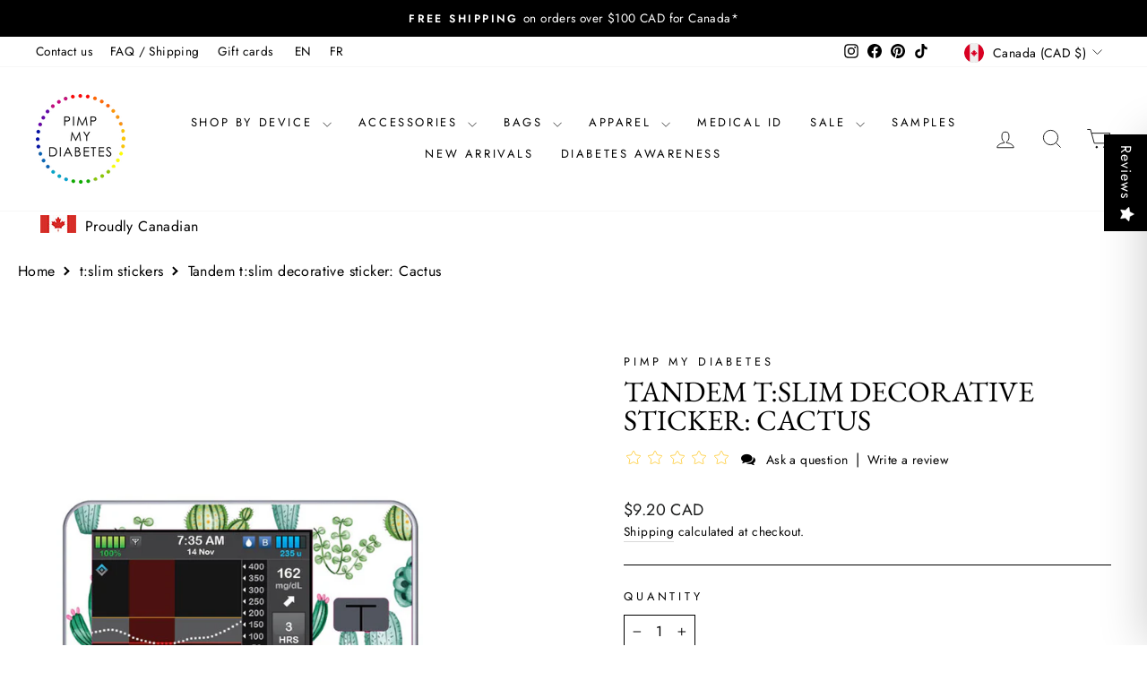

--- FILE ---
content_type: text/javascript
request_url: https://pimpmydiabetes.com/cdn/shop/t/24/assets/custom-js.js?v=43388660208310644191702070406
body_size: -603
content:
$(function() {
  $('.product-details-link').click(function(e) {
    e.preventDefault();
    $('.product-details-info').slideToggle();
  });
  
  $('.announcement-bar').click(function(e) {
    e.preventDefault();
    $('.announcement-bar__message-disclaimer').slideToggle();
  });
  
  $('.faq-questions li').click(function(e) {
    $(this).toggleClass('expanded');
  });
});

--- FILE ---
content_type: application/javascript; charset=utf-8
request_url: https://recommendations.loopclub.io/v2/storefront/template/?product_id=4637042737251&theme_id=163043344679&page=pimpmydiabetes.com%2Fproducts%2Ftandem-t-slim-decorative-sticker-cactus&r_type=product&r_id=4637042737251&page_type=product_page&currency=CAD&shop=pimp-my-diabetes.myshopify.com&user_id=1768612042-06e55bd6-808b-4804-8d97-9fb6407aa719&theme_store_id=857&locale=en&screen=desktop&qs=%7B%7D&client_id=75f8ebbc-4ff5-4255-b221-4b97d91b163b&cbt=true&cbs=true&market=537460835&callback=jsonp_callback_87220
body_size: 8496
content:
jsonp_callback_87220({"visit_id":"1768612046-e862c7f8-7a04-4c03-90f1-7a466dab301c","widgets":[{"id":207647,"page_id":98331,"widget_serve_id":"9d500378-df46-4926-8435-4332d1a28c26","type":"bought_together","max_content":1,"min_content":1,"enabled":true,"location":".product-section","title":"Frequently Bought Together","css":"[data-rk-widget-id='207647'] .rktheme-addtocart-select-arrow::after {  border-top-color: #fff;}[data-rk-widget-id='207647'] .rktheme-bundle-add-to-cart {  background-color: #000;  color: #fff;}[data-rk-widget-id='207647'] .rktheme-bundle-add-to-cart:hover {  background-color: #000;}[data-rk-widget-id='207647'] .rktheme-bundle-total-price-amounts {  color: #222;}[data-rk-widget-id='207647'] .rktheme-bundle-product-item-prices {  color: #222;}[data-rk-widget-id='207647'] .rktheme-widget-title {  font-size: 24px;}[data-rk-widget-id='207647'] .rktheme-bundle-title {  font-size: 24px;}[data-rk-widget-id='207647'] .rktheme-product-image {  object-fit: cover;}[data-rk-widget-id='207647'] .rktheme-widget-title {  text-align:center;}","layout":"amazon_bought_together","cart_button_text":"Add to Cart","page_type":"product_page","desktop_per_view":4,"mobile_per_view":2,"carousel_control":"arrow","position_enabled":true,"position":3,"enable_cart_button":false,"cart_button_template":null,"extra":{"auto_position_on":true,"auto_position_last_updated_at":1633711998524},"enable_popup":false,"popup_config":{},"show_discount_label":false,"allow_out_of_stock":true,"tablet_per_view":3,"discount_config":{"enabled":false,"type":"AMOUNT","value":0,"widget_message":"Buy these products together and get a bundle discount.","cart_message":"Your Bundle discount will be applied at checkout.","version":1,"apply_discount_only_to_rec":false},"cart_properties":{},"template":"<section class='rktheme-widget-container' data-layout='amazon_bought_together'>    <div class='rktheme-bundle-container'>      <h3 class='rktheme-bundle-title'><span>Frequently Bought Together</span></h3>      <div class='rktheme-bundle-discount'></div>      <div class='rktheme-bundle-section'>        <div class='rktheme-bundle-images'></div>        <div class='rktheme-bundle-total-price rktheme-bundle-total-price--desktop'></div>      </div>      <ul class='rktheme-bundle-products-list'>      </ul>      <div class='rktheme-bundle-total-price rktheme-bundle-total-price--mobile'></div>    </div>    <div class='rktheme-bundle-data'>      <script class='rktheme-bundle-data-parent' type=\"application/json\">          {\"id\": 4637042737251, \"handle\": \"tandem-t-slim-decorative-sticker-cactus\", \"title\": \"Tandem t:slim decorative sticker: Cactus\", \"image\": {\"id\": \"36668897493287\", \"alt\": \"\", \"src\": \"https://cdn.shopify.com/s/files/1/2380/4823/files/tslim-g6-cactus.jpg?v=1703184899\", \"width\": 800, \"height\": 800, \"created_at\": null, \"updated_at\": null, \"variant_ids\": [], \"admin_graphql_api_id\": \"gid://shopify/ImageSource/36678768001319\"}, \"images\": [{\"id\": \"36668897493287\", \"alt\": \"\", \"src\": \"https://cdn.shopify.com/s/files/1/2380/4823/files/tslim-g6-cactus.jpg?v=1703184899\", \"width\": 800, \"height\": 800, \"created_at\": \"2023-12-21T18:54:58Z\", \"updated_at\": \"2023-12-21T18:54:59Z\", \"variant_ids\": [], \"admin_graphql_api_id\": \"gid://shopify/ImageSource/36678768001319\"}], \"options\": [{\"id\": 12342682485031, \"name\": \"Transmitter sticker\", \"values\": [\"Dexcom G6\", \"Dexcom G7\"], \"position\": 1}], \"variants\": [{\"id\": 50120329527591, \"is_available\": true, \"presentment_prices\": [{\"price\": {\"amount\": \"5.95\", \"country_code\": \"PT\", \"currency_code\": \"EUR\"}, \"compare_at_price\": null}, {\"price\": {\"amount\": \"288.0\", \"country_code\": \"UA\", \"currency_code\": \"UAH\"}, \"compare_at_price\": null}, {\"price\": {\"amount\": \"30.0\", \"country_code\": \"RO\", \"currency_code\": \"RON\"}, \"compare_at_price\": null}, {\"price\": {\"amount\": \"3500.0\", \"country_code\": \"CR\", \"currency_code\": \"CRC\"}, \"compare_at_price\": null}, {\"price\": {\"amount\": \"6.0\", \"country_code\": \"FK\", \"currency_code\": \"FKP\"}, \"compare_at_price\": null}, {\"price\": {\"amount\": \"12.0\", \"country_code\": \"BA\", \"currency_code\": \"BAM\"}, \"compare_at_price\": null}, {\"price\": {\"amount\": \"214.0\", \"country_code\": \"TW\", \"currency_code\": \"TWD\"}, \"compare_at_price\": null}, {\"price\": {\"amount\": \"700.0\", \"country_code\": \"NC\", \"currency_code\": \"XPF\"}, \"compare_at_price\": null}, {\"price\": {\"amount\": \"54.0\", \"country_code\": \"HK\", \"currency_code\": \"HKD\"}, \"compare_at_price\": null}, {\"price\": {\"amount\": \"900.0\", \"country_code\": \"VU\", \"currency_code\": \"VUV\"}, \"compare_at_price\": null}, {\"price\": {\"amount\": \"19.0\", \"country_code\": \"MS\", \"currency_code\": \"XCD\"}, \"compare_at_price\": null}, {\"price\": {\"amount\": \"63.0\", \"country_code\": \"EH\", \"currency_code\": \"MAD\"}, \"compare_at_price\": null}, {\"price\": {\"amount\": \"12.0\", \"country_code\": \"BG\", \"currency_code\": \"BGN\"}, \"compare_at_price\": null}, {\"price\": {\"amount\": \"46.0\", \"country_code\": \"TT\", \"currency_code\": \"TTD\"}, \"compare_at_price\": null}, {\"price\": {\"amount\": \"19.0\", \"country_code\": \"DM\", \"currency_code\": \"XCD\"}, \"compare_at_price\": null}, {\"price\": {\"amount\": \"22.0\", \"country_code\": \"IL\", \"currency_code\": \"ILS\"}, \"compare_at_price\": null}, {\"price\": {\"amount\": \"700.0\", \"country_code\": \"PF\", \"currency_code\": \"XPF\"}, \"compare_at_price\": null}, {\"price\": {\"amount\": \"28.0\", \"country_code\": \"MY\", \"currency_code\": \"MYR\"}, \"compare_at_price\": null}, {\"price\": {\"amount\": \"6.0\", \"country_code\": \"LI\", \"currency_code\": \"CHF\"}, \"compare_at_price\": null}, {\"price\": {\"amount\": \"13.0\", \"country_code\": \"SX\", \"currency_code\": \"ANG\"}, \"compare_at_price\": null}, {\"price\": {\"amount\": \"64.0\", \"country_code\": \"SE\", \"currency_code\": \"SEK\"}, \"compare_at_price\": null}, {\"price\": {\"amount\": \"23.0\", \"country_code\": \"PE\", \"currency_code\": \"PEN\"}, \"compare_at_price\": null}, {\"price\": {\"amount\": \"2300.0\", \"country_code\": \"HU\", \"currency_code\": \"HUF\"}, \"compare_at_price\": null}, {\"price\": {\"amount\": \"29.0\", \"country_code\": \"PG\", \"currency_code\": \"PGK\"}, \"compare_at_price\": null}, {\"price\": {\"amount\": \"19.0\", \"country_code\": \"GD\", \"currency_code\": \"XCD\"}, \"compare_at_price\": null}, {\"price\": {\"amount\": \"46000.0\", \"country_code\": \"PY\", \"currency_code\": \"PYG\"}, \"compare_at_price\": null}, {\"price\": {\"amount\": \"9.2\", \"country_code\": \"CA\", \"currency_code\": \"CAD\"}, \"compare_at_price\": null}, {\"price\": {\"amount\": \"7.0\", \"country_code\": \"US\", \"currency_code\": \"USD\"}, \"compare_at_price\": null}, {\"price\": {\"amount\": \"5.95\", \"country_code\": \"IE\", \"currency_code\": \"EUR\"}, \"compare_at_price\": null}, {\"price\": {\"amount\": \"16.0\", \"country_code\": \"FJ\", \"currency_code\": \"FJD\"}, \"compare_at_price\": null}, {\"price\": {\"amount\": \"63.0\", \"country_code\": \"MA\", \"currency_code\": \"MAD\"}, \"compare_at_price\": null}, {\"price\": {\"amount\": \"44.0\", \"country_code\": \"DK\", \"currency_code\": \"DKK\"}, \"compare_at_price\": null}, {\"price\": {\"amount\": \"14.0\", \"country_code\": \"BZ\", \"currency_code\": \"BZD\"}, \"compare_at_price\": null}, {\"price\": {\"amount\": \"141.0\", \"country_code\": \"CZ\", \"currency_code\": \"CZK\"}, \"compare_at_price\": null}, {\"price\": {\"amount\": \"14.0\", \"country_code\": \"BB\", \"currency_code\": \"BBD\"}, \"compare_at_price\": null}, {\"price\": {\"amount\": \"7.0\", \"country_code\": \"BS\", \"currency_code\": \"BSD\"}, \"compare_at_price\": null}, {\"price\": {\"amount\": \"5.95\", \"country_code\": \"IT\", \"currency_code\": \"EUR\"}, \"compare_at_price\": null}, {\"price\": {\"amount\": \"5.95\", \"country_code\": \"NL\", \"currency_code\": \"EUR\"}, \"compare_at_price\": null}, {\"price\": {\"amount\": \"900.0\", \"country_code\": \"IS\", \"currency_code\": \"ISK\"}, \"compare_at_price\": null}, {\"price\": {\"amount\": \"13.0\", \"country_code\": \"AW\", \"currency_code\": \"AWG\"}, \"compare_at_price\": null}, {\"price\": {\"amount\": \"700.0\", \"country_code\": \"RS\", \"currency_code\": \"RSD\"}, \"compare_at_price\": null}, {\"price\": {\"amount\": \"56.0\", \"country_code\": \"SB\", \"currency_code\": \"SBD\"}, \"compare_at_price\": null}, {\"price\": {\"amount\": \"215.0\", \"country_code\": \"TH\", \"currency_code\": \"THB\"}, \"compare_at_price\": null}, {\"price\": {\"amount\": \"13.0\", \"country_code\": \"CW\", \"currency_code\": \"ANG\"}, \"compare_at_price\": null}, {\"price\": {\"amount\": \"11.0\", \"country_code\": \"AU\", \"currency_code\": \"AUD\"}, \"compare_at_price\": null}, {\"price\": {\"amount\": \"250.0\", \"country_code\": \"NI\", \"currency_code\": \"NIO\"}, \"compare_at_price\": null}, {\"price\": {\"amount\": \"19.0\", \"country_code\": \"KN\", \"currency_code\": \"XCD\"}, \"compare_at_price\": null}, {\"price\": {\"amount\": \"9.0\", \"country_code\": \"SG\", \"currency_code\": \"SGD\"}, \"compare_at_price\": null}, {\"price\": {\"amount\": \"180.0\", \"country_code\": \"HN\", \"currency_code\": \"HNL\"}, \"compare_at_price\": null}, {\"price\": {\"amount\": \"19.0\", \"country_code\": \"LC\", \"currency_code\": \"XCD\"}, \"compare_at_price\": null}, {\"price\": {\"amount\": \"19.0\", \"country_code\": \"VC\", \"currency_code\": \"XCD\"}, \"compare_at_price\": null}, {\"price\": {\"amount\": \"180000.0\", \"country_code\": \"VN\", \"currency_code\": \"VND\"}, \"compare_at_price\": null}, {\"price\": {\"amount\": \"114000.0\", \"country_code\": \"ID\", \"currency_code\": \"IDR\"}, \"compare_at_price\": null}, {\"price\": {\"amount\": \"5.95\", \"country_code\": \"BE\", \"currency_code\": \"EUR\"}, \"compare_at_price\": null}, {\"price\": {\"amount\": \"5.95\", \"country_code\": \"FR\", \"currency_code\": \"EUR\"}, \"compare_at_price\": null}, {\"price\": {\"amount\": \"19.0\", \"country_code\": \"AG\", \"currency_code\": \"XCD\"}, \"compare_at_price\": null}, {\"price\": {\"amount\": \"6.0\", \"country_code\": \"GB\", \"currency_code\": \"GBP\"}, \"compare_at_price\": null}, {\"price\": {\"amount\": \"5.95\", \"country_code\": \"AT\", \"currency_code\": \"EUR\"}, \"compare_at_price\": null}, {\"price\": {\"amount\": \"1100.0\", \"country_code\": \"JM\", \"currency_code\": \"JMD\"}, \"compare_at_price\": null}, {\"price\": {\"amount\": \"267.0\", \"country_code\": \"UY\", \"currency_code\": \"UYU\"}, \"compare_at_price\": null}, {\"price\": {\"amount\": \"700.0\", \"country_code\": \"WF\", \"currency_code\": \"XPF\"}, \"compare_at_price\": null}, {\"price\": {\"amount\": \"5.95\", \"country_code\": \"DE\", \"currency_code\": \"EUR\"}, \"compare_at_price\": null}, {\"price\": {\"amount\": \"6.0\", \"country_code\": \"KY\", \"currency_code\": \"KYD\"}, \"compare_at_price\": null}, {\"price\": {\"amount\": \"600.0\", \"country_code\": \"AL\", \"currency_code\": \"ALL\"}, \"compare_at_price\": null}, {\"price\": {\"amount\": \"400.0\", \"country_code\": \"MK\", \"currency_code\": \"MKD\"}, \"compare_at_price\": null}, {\"price\": {\"amount\": \"2700.0\", \"country_code\": \"AM\", \"currency_code\": \"AMD\"}, \"compare_at_price\": null}, {\"price\": {\"amount\": \"19.0\", \"country_code\": \"WS\", \"currency_code\": \"WST\"}, \"compare_at_price\": null}, {\"price\": {\"amount\": \"500.0\", \"country_code\": \"DO\", \"currency_code\": \"DOP\"}, \"compare_at_price\": null}, {\"price\": {\"amount\": \"115.0\", \"country_code\": \"MD\", \"currency_code\": \"MDL\"}, \"compare_at_price\": null}, {\"price\": {\"amount\": \"1500.0\", \"country_code\": \"GY\", \"currency_code\": \"GYD\"}, \"compare_at_price\": null}, {\"price\": {\"amount\": \"500.0\", \"country_code\": \"PH\", \"currency_code\": \"PHP\"}, \"compare_at_price\": null}, {\"price\": {\"amount\": \"25.0\", \"country_code\": \"PL\", \"currency_code\": \"PLN\"}, \"compare_at_price\": null}, {\"price\": {\"amount\": \"1100.0\", \"country_code\": \"JP\", \"currency_code\": \"JPY\"}, \"compare_at_price\": null}, {\"price\": {\"amount\": \"10000.0\", \"country_code\": \"KR\", \"currency_code\": \"KRW\"}, \"compare_at_price\": null}, {\"price\": {\"amount\": \"53.0\", \"country_code\": \"GT\", \"currency_code\": \"GTQ\"}, \"compare_at_price\": null}, {\"price\": {\"amount\": \"6.0\", \"country_code\": \"CH\", \"currency_code\": \"CHF\"}, \"compare_at_price\": null}, {\"price\": {\"amount\": \"5.95\", \"country_code\": \"ES\", \"currency_code\": \"EUR\"}, \"compare_at_price\": null}, {\"price\": {\"amount\": \"17.0\", \"country_code\": \"TO\", \"currency_code\": \"TOP\"}, \"compare_at_price\": null}, {\"price\": {\"amount\": \"12.0\", \"country_code\": \"NZ\", \"currency_code\": \"NZD\"}, \"compare_at_price\": null}], \"title\": \"Dexcom G6\", \"image_id\": null, \"price\": \"9.20\", \"compare_price\": null, \"option1\": \"Dexcom G6\", \"option2\": null, \"option3\": null, \"available\": true, \"sku\": \"TA-D-P-0202-S\", \"inventory_management\": \"shopify\"}, {\"id\": 50120329560359, \"is_available\": true, \"presentment_prices\": [{\"price\": {\"amount\": \"5.95\", \"country_code\": \"PT\", \"currency_code\": \"EUR\"}, \"compare_at_price\": null}, {\"price\": {\"amount\": \"288.0\", \"country_code\": \"UA\", \"currency_code\": \"UAH\"}, \"compare_at_price\": null}, {\"price\": {\"amount\": \"30.0\", \"country_code\": \"RO\", \"currency_code\": \"RON\"}, \"compare_at_price\": null}, {\"price\": {\"amount\": \"3500.0\", \"country_code\": \"CR\", \"currency_code\": \"CRC\"}, \"compare_at_price\": null}, {\"price\": {\"amount\": \"6.0\", \"country_code\": \"FK\", \"currency_code\": \"FKP\"}, \"compare_at_price\": null}, {\"price\": {\"amount\": \"12.0\", \"country_code\": \"BA\", \"currency_code\": \"BAM\"}, \"compare_at_price\": null}, {\"price\": {\"amount\": \"214.0\", \"country_code\": \"TW\", \"currency_code\": \"TWD\"}, \"compare_at_price\": null}, {\"price\": {\"amount\": \"700.0\", \"country_code\": \"NC\", \"currency_code\": \"XPF\"}, \"compare_at_price\": null}, {\"price\": {\"amount\": \"54.0\", \"country_code\": \"HK\", \"currency_code\": \"HKD\"}, \"compare_at_price\": null}, {\"price\": {\"amount\": \"900.0\", \"country_code\": \"VU\", \"currency_code\": \"VUV\"}, \"compare_at_price\": null}, {\"price\": {\"amount\": \"19.0\", \"country_code\": \"MS\", \"currency_code\": \"XCD\"}, \"compare_at_price\": null}, {\"price\": {\"amount\": \"63.0\", \"country_code\": \"EH\", \"currency_code\": \"MAD\"}, \"compare_at_price\": null}, {\"price\": {\"amount\": \"12.0\", \"country_code\": \"BG\", \"currency_code\": \"BGN\"}, \"compare_at_price\": null}, {\"price\": {\"amount\": \"46.0\", \"country_code\": \"TT\", \"currency_code\": \"TTD\"}, \"compare_at_price\": null}, {\"price\": {\"amount\": \"19.0\", \"country_code\": \"DM\", \"currency_code\": \"XCD\"}, \"compare_at_price\": null}, {\"price\": {\"amount\": \"22.0\", \"country_code\": \"IL\", \"currency_code\": \"ILS\"}, \"compare_at_price\": null}, {\"price\": {\"amount\": \"700.0\", \"country_code\": \"PF\", \"currency_code\": \"XPF\"}, \"compare_at_price\": null}, {\"price\": {\"amount\": \"28.0\", \"country_code\": \"MY\", \"currency_code\": \"MYR\"}, \"compare_at_price\": null}, {\"price\": {\"amount\": \"6.0\", \"country_code\": \"LI\", \"currency_code\": \"CHF\"}, \"compare_at_price\": null}, {\"price\": {\"amount\": \"13.0\", \"country_code\": \"SX\", \"currency_code\": \"ANG\"}, \"compare_at_price\": null}, {\"price\": {\"amount\": \"64.0\", \"country_code\": \"SE\", \"currency_code\": \"SEK\"}, \"compare_at_price\": null}, {\"price\": {\"amount\": \"23.0\", \"country_code\": \"PE\", \"currency_code\": \"PEN\"}, \"compare_at_price\": null}, {\"price\": {\"amount\": \"2300.0\", \"country_code\": \"HU\", \"currency_code\": \"HUF\"}, \"compare_at_price\": null}, {\"price\": {\"amount\": \"29.0\", \"country_code\": \"PG\", \"currency_code\": \"PGK\"}, \"compare_at_price\": null}, {\"price\": {\"amount\": \"19.0\", \"country_code\": \"GD\", \"currency_code\": \"XCD\"}, \"compare_at_price\": null}, {\"price\": {\"amount\": \"46000.0\", \"country_code\": \"PY\", \"currency_code\": \"PYG\"}, \"compare_at_price\": null}, {\"price\": {\"amount\": \"9.2\", \"country_code\": \"CA\", \"currency_code\": \"CAD\"}, \"compare_at_price\": null}, {\"price\": {\"amount\": \"7.0\", \"country_code\": \"US\", \"currency_code\": \"USD\"}, \"compare_at_price\": null}, {\"price\": {\"amount\": \"5.95\", \"country_code\": \"IE\", \"currency_code\": \"EUR\"}, \"compare_at_price\": null}, {\"price\": {\"amount\": \"16.0\", \"country_code\": \"FJ\", \"currency_code\": \"FJD\"}, \"compare_at_price\": null}, {\"price\": {\"amount\": \"63.0\", \"country_code\": \"MA\", \"currency_code\": \"MAD\"}, \"compare_at_price\": null}, {\"price\": {\"amount\": \"44.0\", \"country_code\": \"DK\", \"currency_code\": \"DKK\"}, \"compare_at_price\": null}, {\"price\": {\"amount\": \"14.0\", \"country_code\": \"BZ\", \"currency_code\": \"BZD\"}, \"compare_at_price\": null}, {\"price\": {\"amount\": \"141.0\", \"country_code\": \"CZ\", \"currency_code\": \"CZK\"}, \"compare_at_price\": null}, {\"price\": {\"amount\": \"14.0\", \"country_code\": \"BB\", \"currency_code\": \"BBD\"}, \"compare_at_price\": null}, {\"price\": {\"amount\": \"7.0\", \"country_code\": \"BS\", \"currency_code\": \"BSD\"}, \"compare_at_price\": null}, {\"price\": {\"amount\": \"5.95\", \"country_code\": \"IT\", \"currency_code\": \"EUR\"}, \"compare_at_price\": null}, {\"price\": {\"amount\": \"5.95\", \"country_code\": \"NL\", \"currency_code\": \"EUR\"}, \"compare_at_price\": null}, {\"price\": {\"amount\": \"900.0\", \"country_code\": \"IS\", \"currency_code\": \"ISK\"}, \"compare_at_price\": null}, {\"price\": {\"amount\": \"13.0\", \"country_code\": \"AW\", \"currency_code\": \"AWG\"}, \"compare_at_price\": null}, {\"price\": {\"amount\": \"700.0\", \"country_code\": \"RS\", \"currency_code\": \"RSD\"}, \"compare_at_price\": null}, {\"price\": {\"amount\": \"56.0\", \"country_code\": \"SB\", \"currency_code\": \"SBD\"}, \"compare_at_price\": null}, {\"price\": {\"amount\": \"215.0\", \"country_code\": \"TH\", \"currency_code\": \"THB\"}, \"compare_at_price\": null}, {\"price\": {\"amount\": \"13.0\", \"country_code\": \"CW\", \"currency_code\": \"ANG\"}, \"compare_at_price\": null}, {\"price\": {\"amount\": \"11.0\", \"country_code\": \"AU\", \"currency_code\": \"AUD\"}, \"compare_at_price\": null}, {\"price\": {\"amount\": \"250.0\", \"country_code\": \"NI\", \"currency_code\": \"NIO\"}, \"compare_at_price\": null}, {\"price\": {\"amount\": \"19.0\", \"country_code\": \"KN\", \"currency_code\": \"XCD\"}, \"compare_at_price\": null}, {\"price\": {\"amount\": \"9.0\", \"country_code\": \"SG\", \"currency_code\": \"SGD\"}, \"compare_at_price\": null}, {\"price\": {\"amount\": \"180.0\", \"country_code\": \"HN\", \"currency_code\": \"HNL\"}, \"compare_at_price\": null}, {\"price\": {\"amount\": \"19.0\", \"country_code\": \"LC\", \"currency_code\": \"XCD\"}, \"compare_at_price\": null}, {\"price\": {\"amount\": \"19.0\", \"country_code\": \"VC\", \"currency_code\": \"XCD\"}, \"compare_at_price\": null}, {\"price\": {\"amount\": \"180000.0\", \"country_code\": \"VN\", \"currency_code\": \"VND\"}, \"compare_at_price\": null}, {\"price\": {\"amount\": \"114000.0\", \"country_code\": \"ID\", \"currency_code\": \"IDR\"}, \"compare_at_price\": null}, {\"price\": {\"amount\": \"5.95\", \"country_code\": \"BE\", \"currency_code\": \"EUR\"}, \"compare_at_price\": null}, {\"price\": {\"amount\": \"5.95\", \"country_code\": \"FR\", \"currency_code\": \"EUR\"}, \"compare_at_price\": null}, {\"price\": {\"amount\": \"19.0\", \"country_code\": \"AG\", \"currency_code\": \"XCD\"}, \"compare_at_price\": null}, {\"price\": {\"amount\": \"6.0\", \"country_code\": \"GB\", \"currency_code\": \"GBP\"}, \"compare_at_price\": null}, {\"price\": {\"amount\": \"5.95\", \"country_code\": \"AT\", \"currency_code\": \"EUR\"}, \"compare_at_price\": null}, {\"price\": {\"amount\": \"1100.0\", \"country_code\": \"JM\", \"currency_code\": \"JMD\"}, \"compare_at_price\": null}, {\"price\": {\"amount\": \"267.0\", \"country_code\": \"UY\", \"currency_code\": \"UYU\"}, \"compare_at_price\": null}, {\"price\": {\"amount\": \"700.0\", \"country_code\": \"WF\", \"currency_code\": \"XPF\"}, \"compare_at_price\": null}, {\"price\": {\"amount\": \"5.95\", \"country_code\": \"DE\", \"currency_code\": \"EUR\"}, \"compare_at_price\": null}, {\"price\": {\"amount\": \"6.0\", \"country_code\": \"KY\", \"currency_code\": \"KYD\"}, \"compare_at_price\": null}, {\"price\": {\"amount\": \"600.0\", \"country_code\": \"AL\", \"currency_code\": \"ALL\"}, \"compare_at_price\": null}, {\"price\": {\"amount\": \"400.0\", \"country_code\": \"MK\", \"currency_code\": \"MKD\"}, \"compare_at_price\": null}, {\"price\": {\"amount\": \"2700.0\", \"country_code\": \"AM\", \"currency_code\": \"AMD\"}, \"compare_at_price\": null}, {\"price\": {\"amount\": \"19.0\", \"country_code\": \"WS\", \"currency_code\": \"WST\"}, \"compare_at_price\": null}, {\"price\": {\"amount\": \"500.0\", \"country_code\": \"DO\", \"currency_code\": \"DOP\"}, \"compare_at_price\": null}, {\"price\": {\"amount\": \"115.0\", \"country_code\": \"MD\", \"currency_code\": \"MDL\"}, \"compare_at_price\": null}, {\"price\": {\"amount\": \"1500.0\", \"country_code\": \"GY\", \"currency_code\": \"GYD\"}, \"compare_at_price\": null}, {\"price\": {\"amount\": \"500.0\", \"country_code\": \"PH\", \"currency_code\": \"PHP\"}, \"compare_at_price\": null}, {\"price\": {\"amount\": \"25.0\", \"country_code\": \"PL\", \"currency_code\": \"PLN\"}, \"compare_at_price\": null}, {\"price\": {\"amount\": \"1100.0\", \"country_code\": \"JP\", \"currency_code\": \"JPY\"}, \"compare_at_price\": null}, {\"price\": {\"amount\": \"10000.0\", \"country_code\": \"KR\", \"currency_code\": \"KRW\"}, \"compare_at_price\": null}, {\"price\": {\"amount\": \"53.0\", \"country_code\": \"GT\", \"currency_code\": \"GTQ\"}, \"compare_at_price\": null}, {\"price\": {\"amount\": \"6.0\", \"country_code\": \"CH\", \"currency_code\": \"CHF\"}, \"compare_at_price\": null}, {\"price\": {\"amount\": \"5.95\", \"country_code\": \"ES\", \"currency_code\": \"EUR\"}, \"compare_at_price\": null}, {\"price\": {\"amount\": \"17.0\", \"country_code\": \"TO\", \"currency_code\": \"TOP\"}, \"compare_at_price\": null}, {\"price\": {\"amount\": \"12.0\", \"country_code\": \"NZ\", \"currency_code\": \"NZD\"}, \"compare_at_price\": null}], \"title\": \"Dexcom G7\", \"image_id\": null, \"price\": \"9.20\", \"compare_price\": null, \"option1\": \"Dexcom G7\", \"option2\": null, \"option3\": null, \"available\": true, \"sku\": \"TA-D-P-0203-S\", \"inventory_management\": \"shopify\"}]}      </script>        <script class='rktheme-bundle-data-product' type=\"application/json\">          {\"id\": 4637047947363, \"handle\": \"dexcom-g6-transmitter-sticker-cactus\", \"title\": \"Dexcom G6 transmitter sticker: Cactus\", \"image\": {\"id\": \"7467371561059\", \"alt\": \"\", \"src\": \"https://cdn.shopify.com/s/files/1/2380/4823/products/dexcom-g6-cactus.jpg?v=1609518914\", \"width\": 800, \"height\": 800, \"created_at\": null, \"updated_at\": null, \"variant_ids\": [], \"admin_graphql_api_id\": \"gid://shopify/ImageSource/7467587633251\"}, \"images\": [{\"id\": \"7467371561059\", \"alt\": \"\", \"src\": \"https://cdn.shopify.com/s/files/1/2380/4823/products/dexcom-g6-cactus.jpg?v=1609518914\", \"width\": 800, \"height\": 800, \"created_at\": \"2020-06-18T20:19:41Z\", \"updated_at\": \"2021-01-01T16:35:14Z\", \"variant_ids\": [], \"admin_graphql_api_id\": \"gid://shopify/ImageSource/7467587633251\"}], \"options\": [{\"id\": 6033667129443, \"name\": \"Title\", \"values\": [\"Default Title\"], \"position\": 1}], \"variants\": [{\"id\": 32709101387875, \"is_available\": true, \"presentment_prices\": [{\"price\": {\"amount\": \"2.95\", \"country_code\": \"PT\", \"currency_code\": \"EUR\"}, \"compare_at_price\": null}, {\"price\": {\"amount\": \"110.0\", \"country_code\": \"UA\", \"currency_code\": \"UAH\"}, \"compare_at_price\": null}, {\"price\": {\"amount\": \"12.0\", \"country_code\": \"RO\", \"currency_code\": \"RON\"}, \"compare_at_price\": null}, {\"price\": {\"amount\": \"1300.0\", \"country_code\": \"CR\", \"currency_code\": \"CRC\"}, \"compare_at_price\": null}, {\"price\": {\"amount\": \"2.0\", \"country_code\": \"FK\", \"currency_code\": \"FKP\"}, \"compare_at_price\": null}, {\"price\": {\"amount\": \"5.0\", \"country_code\": \"BA\", \"currency_code\": \"BAM\"}, \"compare_at_price\": null}, {\"price\": {\"amount\": \"81.0\", \"country_code\": \"TW\", \"currency_code\": \"TWD\"}, \"compare_at_price\": null}, {\"price\": {\"amount\": \"300.0\", \"country_code\": \"NC\", \"currency_code\": \"XPF\"}, \"compare_at_price\": null}, {\"price\": {\"amount\": \"21.0\", \"country_code\": \"HK\", \"currency_code\": \"HKD\"}, \"compare_at_price\": null}, {\"price\": {\"amount\": \"400.0\", \"country_code\": \"VU\", \"currency_code\": \"VUV\"}, \"compare_at_price\": null}, {\"price\": {\"amount\": \"7.0\", \"country_code\": \"MS\", \"currency_code\": \"XCD\"}, \"compare_at_price\": null}, {\"price\": {\"amount\": \"24.0\", \"country_code\": \"EH\", \"currency_code\": \"MAD\"}, \"compare_at_price\": null}, {\"price\": {\"amount\": \"5.0\", \"country_code\": \"BG\", \"currency_code\": \"BGN\"}, \"compare_at_price\": null}, {\"price\": {\"amount\": \"18.0\", \"country_code\": \"TT\", \"currency_code\": \"TTD\"}, \"compare_at_price\": null}, {\"price\": {\"amount\": \"7.0\", \"country_code\": \"DM\", \"currency_code\": \"XCD\"}, \"compare_at_price\": null}, {\"price\": {\"amount\": \"9.0\", \"country_code\": \"IL\", \"currency_code\": \"ILS\"}, \"compare_at_price\": null}, {\"price\": {\"amount\": \"300.0\", \"country_code\": \"PF\", \"currency_code\": \"XPF\"}, \"compare_at_price\": null}, {\"price\": {\"amount\": \"11.0\", \"country_code\": \"MY\", \"currency_code\": \"MYR\"}, \"compare_at_price\": null}, {\"price\": {\"amount\": \"3.0\", \"country_code\": \"LI\", \"currency_code\": \"CHF\"}, \"compare_at_price\": null}, {\"price\": {\"amount\": \"5.0\", \"country_code\": \"SX\", \"currency_code\": \"ANG\"}, \"compare_at_price\": null}, {\"price\": {\"amount\": \"25.0\", \"country_code\": \"SE\", \"currency_code\": \"SEK\"}, \"compare_at_price\": null}, {\"price\": {\"amount\": \"9.0\", \"country_code\": \"PE\", \"currency_code\": \"PEN\"}, \"compare_at_price\": null}, {\"price\": {\"amount\": \"900.0\", \"country_code\": \"HU\", \"currency_code\": \"HUF\"}, \"compare_at_price\": null}, {\"price\": {\"amount\": \"12.0\", \"country_code\": \"PG\", \"currency_code\": \"PGK\"}, \"compare_at_price\": null}, {\"price\": {\"amount\": \"7.0\", \"country_code\": \"GD\", \"currency_code\": \"XCD\"}, \"compare_at_price\": null}, {\"price\": {\"amount\": \"18000.0\", \"country_code\": \"PY\", \"currency_code\": \"PYG\"}, \"compare_at_price\": null}, {\"price\": {\"amount\": \"3.5\", \"country_code\": \"CA\", \"currency_code\": \"CAD\"}, \"compare_at_price\": null}, {\"price\": {\"amount\": \"3.0\", \"country_code\": \"US\", \"currency_code\": \"USD\"}, \"compare_at_price\": null}, {\"price\": {\"amount\": \"2.95\", \"country_code\": \"IE\", \"currency_code\": \"EUR\"}, \"compare_at_price\": null}, {\"price\": {\"amount\": \"6.0\", \"country_code\": \"FJ\", \"currency_code\": \"FJD\"}, \"compare_at_price\": null}, {\"price\": {\"amount\": \"24.0\", \"country_code\": \"MA\", \"currency_code\": \"MAD\"}, \"compare_at_price\": null}, {\"price\": {\"amount\": \"17.0\", \"country_code\": \"DK\", \"currency_code\": \"DKK\"}, \"compare_at_price\": null}, {\"price\": {\"amount\": \"6.0\", \"country_code\": \"BZ\", \"currency_code\": \"BZD\"}, \"compare_at_price\": null}, {\"price\": {\"amount\": \"54.0\", \"country_code\": \"CZ\", \"currency_code\": \"CZK\"}, \"compare_at_price\": null}, {\"price\": {\"amount\": \"6.0\", \"country_code\": \"BB\", \"currency_code\": \"BBD\"}, \"compare_at_price\": null}, {\"price\": {\"amount\": \"3.0\", \"country_code\": \"BS\", \"currency_code\": \"BSD\"}, \"compare_at_price\": null}, {\"price\": {\"amount\": \"2.95\", \"country_code\": \"IT\", \"currency_code\": \"EUR\"}, \"compare_at_price\": null}, {\"price\": {\"amount\": \"2.95\", \"country_code\": \"NL\", \"currency_code\": \"EUR\"}, \"compare_at_price\": null}, {\"price\": {\"amount\": \"400.0\", \"country_code\": \"IS\", \"currency_code\": \"ISK\"}, \"compare_at_price\": null}, {\"price\": {\"amount\": \"5.0\", \"country_code\": \"AW\", \"currency_code\": \"AWG\"}, \"compare_at_price\": null}, {\"price\": {\"amount\": \"300.0\", \"country_code\": \"RS\", \"currency_code\": \"RSD\"}, \"compare_at_price\": null}, {\"price\": {\"amount\": \"22.0\", \"country_code\": \"SB\", \"currency_code\": \"SBD\"}, \"compare_at_price\": null}, {\"price\": {\"amount\": \"82.0\", \"country_code\": \"TH\", \"currency_code\": \"THB\"}, \"compare_at_price\": null}, {\"price\": {\"amount\": \"5.0\", \"country_code\": \"CW\", \"currency_code\": \"ANG\"}, \"compare_at_price\": null}, {\"price\": {\"amount\": \"4.0\", \"country_code\": \"AU\", \"currency_code\": \"AUD\"}, \"compare_at_price\": null}, {\"price\": {\"amount\": \"96.0\", \"country_code\": \"NI\", \"currency_code\": \"NIO\"}, \"compare_at_price\": null}, {\"price\": {\"amount\": \"7.0\", \"country_code\": \"KN\", \"currency_code\": \"XCD\"}, \"compare_at_price\": null}, {\"price\": {\"amount\": \"4.0\", \"country_code\": \"SG\", \"currency_code\": \"SGD\"}, \"compare_at_price\": null}, {\"price\": {\"amount\": \"69.0\", \"country_code\": \"HN\", \"currency_code\": \"HNL\"}, \"compare_at_price\": null}, {\"price\": {\"amount\": \"7.0\", \"country_code\": \"LC\", \"currency_code\": \"XCD\"}, \"compare_at_price\": null}, {\"price\": {\"amount\": \"7.0\", \"country_code\": \"VC\", \"currency_code\": \"XCD\"}, \"compare_at_price\": null}, {\"price\": {\"amount\": \"69000.0\", \"country_code\": \"VN\", \"currency_code\": \"VND\"}, \"compare_at_price\": null}, {\"price\": {\"amount\": \"44000.0\", \"country_code\": \"ID\", \"currency_code\": \"IDR\"}, \"compare_at_price\": null}, {\"price\": {\"amount\": \"2.95\", \"country_code\": \"BE\", \"currency_code\": \"EUR\"}, \"compare_at_price\": null}, {\"price\": {\"amount\": \"2.95\", \"country_code\": \"FR\", \"currency_code\": \"EUR\"}, \"compare_at_price\": null}, {\"price\": {\"amount\": \"7.0\", \"country_code\": \"AG\", \"currency_code\": \"XCD\"}, \"compare_at_price\": null}, {\"price\": {\"amount\": \"2.0\", \"country_code\": \"GB\", \"currency_code\": \"GBP\"}, \"compare_at_price\": null}, {\"price\": {\"amount\": \"2.95\", \"country_code\": \"AT\", \"currency_code\": \"EUR\"}, \"compare_at_price\": null}, {\"price\": {\"amount\": \"500.0\", \"country_code\": \"JM\", \"currency_code\": \"JMD\"}, \"compare_at_price\": null}, {\"price\": {\"amount\": \"102.0\", \"country_code\": \"UY\", \"currency_code\": \"UYU\"}, \"compare_at_price\": null}, {\"price\": {\"amount\": \"300.0\", \"country_code\": \"WF\", \"currency_code\": \"XPF\"}, \"compare_at_price\": null}, {\"price\": {\"amount\": \"2.95\", \"country_code\": \"DE\", \"currency_code\": \"EUR\"}, \"compare_at_price\": null}, {\"price\": {\"amount\": \"3.0\", \"country_code\": \"KY\", \"currency_code\": \"KYD\"}, \"compare_at_price\": null}, {\"price\": {\"amount\": \"300.0\", \"country_code\": \"AL\", \"currency_code\": \"ALL\"}, \"compare_at_price\": null}, {\"price\": {\"amount\": \"200.0\", \"country_code\": \"MK\", \"currency_code\": \"MKD\"}, \"compare_at_price\": null}, {\"price\": {\"amount\": \"1000.0\", \"country_code\": \"AM\", \"currency_code\": \"AMD\"}, \"compare_at_price\": null}, {\"price\": {\"amount\": \"8.0\", \"country_code\": \"WS\", \"currency_code\": \"WST\"}, \"compare_at_price\": null}, {\"price\": {\"amount\": \"200.0\", \"country_code\": \"DO\", \"currency_code\": \"DOP\"}, \"compare_at_price\": null}, {\"price\": {\"amount\": \"44.0\", \"country_code\": \"MD\", \"currency_code\": \"MDL\"}, \"compare_at_price\": null}, {\"price\": {\"amount\": \"600.0\", \"country_code\": \"GY\", \"currency_code\": \"GYD\"}, \"compare_at_price\": null}, {\"price\": {\"amount\": \"200.0\", \"country_code\": \"PH\", \"currency_code\": \"PHP\"}, \"compare_at_price\": null}, {\"price\": {\"amount\": \"10.0\", \"country_code\": \"PL\", \"currency_code\": \"PLN\"}, \"compare_at_price\": null}, {\"price\": {\"amount\": \"500.0\", \"country_code\": \"JP\", \"currency_code\": \"JPY\"}, \"compare_at_price\": null}, {\"price\": {\"amount\": \"4000.0\", \"country_code\": \"KR\", \"currency_code\": \"KRW\"}, \"compare_at_price\": null}, {\"price\": {\"amount\": \"20.0\", \"country_code\": \"GT\", \"currency_code\": \"GTQ\"}, \"compare_at_price\": null}, {\"price\": {\"amount\": \"3.0\", \"country_code\": \"CH\", \"currency_code\": \"CHF\"}, \"compare_at_price\": null}, {\"price\": {\"amount\": \"2.95\", \"country_code\": \"ES\", \"currency_code\": \"EUR\"}, \"compare_at_price\": null}, {\"price\": {\"amount\": \"7.0\", \"country_code\": \"TO\", \"currency_code\": \"TOP\"}, \"compare_at_price\": null}, {\"price\": {\"amount\": \"5.0\", \"country_code\": \"NZ\", \"currency_code\": \"NZD\"}, \"compare_at_price\": null}], \"title\": \"Default Title\", \"image_id\": null, \"price\": \"3.50\", \"compare_price\": null, \"option1\": \"Default Title\", \"option2\": null, \"option3\": null, \"available\": true, \"sku\": \"DE-P-0204-S\", \"inventory_management\": \"shopify\"}]}        </script>    </div>  <div class='rktheme-settings-data' style='display: none;'><script type=\"application/json\">{\"carousel\": {\"arrow_fill\": \"#fff\", \"arrow_style\": \"rectangle\", \"bullet_size\": 10, \"glide_config\": {\"peek\": 0, \"type\": \"carousel\", \"bound\": true, \"rewind\": false, \"keyboard\": true, \"start_at\": 0, \"direction\": \"ltr\", \"per_touch\": 1, \"variable_width\": true}, \"per_row_mobile\": \"2\", \"arrow_icon_size\": 25, \"navigation_mode\": \"arrows\", \"per_row_desktop\": \"4\", \"arrow_background\": \"#000\", \"arrow_transition\": \"appear\", \"bullet_background\": \"#bbb\", \"per_row_widescreen\": \"6\", \"arrow_icon_size_mobile\": 20, \"bullet_active_background\": \"#222\"}, \"product_card\": {\"gutter\": 20, \"price_color\": \"#222\", \"title_align\": \"center\", \"title_color\": \"#222\", \"vendor_color\": \"#222\", \"gutter_mobile\": 15, \"max_title_rows\": 2, \"per_row_mobile\": \"2\", \"per_row_tablet\": 3, \"per_row_desktop\": \"4\", \"price_font_size\": \"16px\", \"title_font_size\": \"16px\", \"vendor_position\": \"hidden\", \"add_to_cart_mode\": \"slide\", \"image_hover_mode\": \"secondary\", \"image_object_fit\": \"cover\", \"vendor_font_size\": \"14px\", \"add_to_cart_color\": \"#fff\", \"price_font_family\": \"\", \"image_aspect_ratio\": \"1:1\", \"per_row_widescreen\": 6, \"discount_label_text\": \"{percent} off\", \"price_color_compare\": \"#aaa\", \"discount_label_color\": \"#fff\", \"price_color_original\": \"#222\", \"price_compare_at_mode\": \"before\", \"add_to_cart_background\": \"#000\", \"discount_label_visible\": true, \"discount_label_position\": \"left\", \"redirect_on_add_to_cart\": false, \"discount_label_background\": \"#222\", \"product_title_font_family\": \"\"}, \"horizontal_grid\": {}, \"show_snowflakes\": true, \"auto_position_on\": true, \"widget_font_family\": \"\", \"amazon_bought_together\": {\"image_size\": 300, \"show_discounts\": true, \"button_text_color\": \"#fff\", \"total_price_color\": \"#222\", \"product_price_color\": \"#222\", \"button_background_color\": \"#000\", \"ignore_cheapest_variant\": true}, \"widget_title_alignment\": \"center\", \"widget_title_font_size\": \"24px\", \"minimum_distance_from_window\": 30, \"auto_position_last_updated_at\": 1633711998524, \"minimum_distance_from_window_mobile\": 15}</script></div>  <div class='rktheme-translations-data' style='display: none;'><script type=\"application/json\">{\"go_to_cart_text\": \"Go to cart\", \"add_to_cart_text\": \"Add to Cart\", \"total_price_text\": \"Total Price:\", \"out_of_stock_text\": \"Out of stock\", \"this_product_text\": \"This product:\", \"added_to_cart_text\": \"Added to cart!\", \"adding_to_cart_text\": \"Adding...\", \"discount_label_text\": \"{percent} off\", \"fbt_add_to_cart_text\": \"Add selected to cart\"}</script></div></section>","js":"\"use strict\";return {  onWidgetInit: function onWidgetInit(widget, utils) {    var widgetInitSuccess = utils.initWidget({      widgetData: widget,      rkUtils: utils,    });    if (!widgetInitSuccess) {      var err = new Error(\"Rk:WidgetInitFailed\");      err.info = {        widgetId: widget.id,        widgetServeId: widget.widgetServeId,        widgetPageType: widget.pageType,      };      throw err;    }  },};"},{"id":207654,"page_id":98331,"widget_serve_id":"ff1f6495-bf39-49f3-8971-f8921df2063e","type":"similar_products","max_content":8,"min_content":1,"enabled":true,"location":"//*[@id=\"MainContent\"]","title":"Similar Products","css":"[data-rk-widget-id='207654'] .rktheme-addtocart-select-arrow::after {  border-top-color: #fff;}[data-rk-widget-id='207654'] .rktheme-bundle-add-to-cart {  background-color: #000;  color: #fff;}[data-rk-widget-id='207654'] .rktheme-bundle-add-to-cart:hover {  background-color: #000;}[data-rk-widget-id='207654'] .rktheme-bundle-total-price-amounts {  color: #222;}[data-rk-widget-id='207654'] .rktheme-bundle-product-item-prices {  color: #222;}[data-rk-widget-id='207654'] .rktheme-widget-title {  font-size: 24px;}[data-rk-widget-id='207654'] .rktheme-bundle-title {  font-size: 24px;}[data-rk-widget-id='207654'] .rktheme-product-image {  object-fit: cover;}[data-rk-widget-id='207654'] .rktheme-widget-title {  text-align:center;}","layout":"carousel","cart_button_text":"Add to Cart","page_type":"product_page","desktop_per_view":4,"mobile_per_view":2,"carousel_control":"arrow","position_enabled":true,"position":3,"enable_cart_button":false,"cart_button_template":null,"extra":{"auto_position_on":false,"auto_position_last_updated_at":null},"enable_popup":false,"popup_config":{},"show_discount_label":false,"allow_out_of_stock":true,"tablet_per_view":3,"discount_config":{"enabled":false,"type":"AMOUNT","value":0,"widget_message":"Buy these products together and get a bundle discount.","cart_message":"Your Bundle discount will be applied at checkout.","version":1,"apply_discount_only_to_rec":false},"cart_properties":{},"template":"<section class='rktheme-widget-container' data-layout='carousel'>    <h3 class='rktheme-widget-title'><span>Similar Products</span></h3>    <div class='rktheme-carousel-wrap'>      <div class='rktheme-carousel-container glide'>        <div class=\"rktheme-carousel-track glide__track\" data-glide-el=\"track\">          <ul class=\"rktheme-carousel-slides glide__slides\">                                                                                                                <li class='rktheme-carousel-slide glide__slide'>                <div class='rktheme-product-card rktheme-grid-product' data-rk-product-id='4473920389219'>                  <a class='rktheme-product-image-wrap' href='/products/tandem-t-slim-decorative-sticker-cats' data-rk-track-type='clicked' data-rk-track-prevent-default='true'>                      <img class='rktheme-product-image  rktheme-product-image--primary' data-sizes=\"auto\" src=\"https://cdn.shopify.com/s/files/1/2380/4823/files/tslim-g6-cats_600x.jpg?v=1703186507\" data-src=\"https://cdn.shopify.com/s/files/1/2380/4823/files/tslim-g6-cats_600x.jpg?v=1703186507\" data-srcset=\"https://cdn.shopify.com/s/files/1/2380/4823/files/tslim-g6-cats_180x.jpg?v=1703186507 180w 180h, https://cdn.shopify.com/s/files/1/2380/4823/files/tslim-g6-cats_360x.jpg?v=1703186507 360w 360h, https://cdn.shopify.com/s/files/1/2380/4823/files/tslim-g6-cats_540x.jpg?v=1703186507 540w 540h, https://cdn.shopify.com/s/files/1/2380/4823/files/tslim-g6-cats_720x.jpg?v=1703186507 720w 720h, https://cdn.shopify.com/s/files/1/2380/4823/files/tslim-g6-cats.jpg?v=1703186507 800w 800h\" alt='Tandem t:slim decorative sticker: Cats' />                    <div class='rktheme-discount-label' data-compare-price=\"None\" data-price=\"9.2\" data-label=\"{percent} off\"></div>                    <div class='rktheme-added-to-cart-tooltip'>Added to cart!</div>                  </a>                  <div class='rktheme-product-details'>                      <div class='rktheme-product-vendor rktheme-product-vendor--above-title'>Pimp My Diabetes</div>                    <a class='rktheme-product-title' href='/products/tandem-t-slim-decorative-sticker-cats' data-rk-track-type='clicked' data-rk-track-prevent-default='true'>                      Tandem t:slim decorative sticker: Cats                    </a>                      <div class='rktheme-product-vendor rktheme-product-vendor--below-title'>Pimp My Diabetes</div>                    <div class='rktheme-product-price-wrap' data-compare-price='False'>                        <span class='rktheme-product-price rktheme-product-price--original'>                          <span class='money'><span class=money>$9.20 CAD</span></span>                        </span>                    </div>                    <div class='rktheme-addtocart-container'>                        <div class='rktheme-addtocart-select-wrap'>                          <select class='rktheme-addtocart-select'>                            <option selected disabled value=\"-1\">Add to Cart</option>                                <option value=\"49743749447975\">Dexcom G6 - (<span class=money>$9.20 CAD</span>)</option>                                <option value=\"49743749480743\">Dexcom G7 - (<span class=money>$9.20 CAD</span>)</option>                          </select>                          <div class='rktheme-addtocart-select-arrow'></div>                        </div>                    </div>                  </div>                </div>              </li>                                                                                                                <li class='rktheme-carousel-slide glide__slide'>                <div class='rktheme-product-card rktheme-grid-product' data-rk-product-id='4473921732707'>                  <a class='rktheme-product-image-wrap' href='/products/tandem-t-slim-decorative-sticker-dogs' data-rk-track-type='clicked' data-rk-track-prevent-default='true'>                      <img class='rktheme-product-image  rktheme-product-image--primary' data-sizes=\"auto\" src=\"https://cdn.shopify.com/s/files/1/2380/4823/files/tslim-g6-dogs_600x.jpg?v=1703186341\" data-src=\"https://cdn.shopify.com/s/files/1/2380/4823/files/tslim-g6-dogs_600x.jpg?v=1703186341\" data-srcset=\"https://cdn.shopify.com/s/files/1/2380/4823/files/tslim-g6-dogs_180x.jpg?v=1703186341 180w 180h, https://cdn.shopify.com/s/files/1/2380/4823/files/tslim-g6-dogs_360x.jpg?v=1703186341 360w 360h, https://cdn.shopify.com/s/files/1/2380/4823/files/tslim-g6-dogs_540x.jpg?v=1703186341 540w 540h, https://cdn.shopify.com/s/files/1/2380/4823/files/tslim-g6-dogs_720x.jpg?v=1703186341 720w 720h, https://cdn.shopify.com/s/files/1/2380/4823/files/tslim-g6-dogs.jpg?v=1703186341 800w 800h\" alt='Tandem t:slim decorative sticker: Dogs' />                    <div class='rktheme-discount-label' data-compare-price=\"None\" data-price=\"9.2\" data-label=\"{percent} off\"></div>                    <div class='rktheme-added-to-cart-tooltip'>Added to cart!</div>                  </a>                  <div class='rktheme-product-details'>                      <div class='rktheme-product-vendor rktheme-product-vendor--above-title'>Pimp My Diabetes</div>                    <a class='rktheme-product-title' href='/products/tandem-t-slim-decorative-sticker-dogs' data-rk-track-type='clicked' data-rk-track-prevent-default='true'>                      Tandem t:slim decorative sticker: Dogs                    </a>                      <div class='rktheme-product-vendor rktheme-product-vendor--below-title'>Pimp My Diabetes</div>                    <div class='rktheme-product-price-wrap' data-compare-price='False'>                        <span class='rktheme-product-price rktheme-product-price--original'>                          <span class='money'><span class=money>$9.20 CAD</span></span>                        </span>                    </div>                    <div class='rktheme-addtocart-container'>                        <div class='rktheme-addtocart-select-wrap'>                          <select class='rktheme-addtocart-select'>                            <option selected disabled value=\"-1\">Add to Cart</option>                                <option value=\"49915969765671\">Dexcom G6 - (<span class=money>$9.20 CAD</span>)</option>                                <option value=\"49915969798439\">Dexcom G7 - (<span class=money>$9.20 CAD</span>)</option>                          </select>                          <div class='rktheme-addtocart-select-arrow'></div>                        </div>                    </div>                  </div>                </div>              </li>                                                                                                                <li class='rktheme-carousel-slide glide__slide'>                <div class='rktheme-product-card rktheme-grid-product' data-rk-product-id='4473922158691'>                  <a class='rktheme-product-image-wrap' href='/products/tandem-t-slim-decorative-sticker-palm-trees' data-rk-track-type='clicked' data-rk-track-prevent-default='true'>                      <img class='rktheme-product-image  rktheme-product-image--primary' data-sizes=\"auto\" src=\"https://cdn.shopify.com/s/files/1/2380/4823/files/tslim-g6-palm-trees_600x.jpg?v=1703186190\" data-src=\"https://cdn.shopify.com/s/files/1/2380/4823/files/tslim-g6-palm-trees_600x.jpg?v=1703186190\" data-srcset=\"https://cdn.shopify.com/s/files/1/2380/4823/files/tslim-g6-palm-trees_180x.jpg?v=1703186190 180w 180h, https://cdn.shopify.com/s/files/1/2380/4823/files/tslim-g6-palm-trees_360x.jpg?v=1703186190 360w 360h, https://cdn.shopify.com/s/files/1/2380/4823/files/tslim-g6-palm-trees_540x.jpg?v=1703186190 540w 540h, https://cdn.shopify.com/s/files/1/2380/4823/files/tslim-g6-palm-trees_720x.jpg?v=1703186190 720w 720h, https://cdn.shopify.com/s/files/1/2380/4823/files/tslim-g6-palm-trees.jpg?v=1703186190 800w 800h\" alt='Tandem t:slim decorative sticker: Palm trees' />                    <div class='rktheme-discount-label' data-compare-price=\"None\" data-price=\"9.2\" data-label=\"{percent} off\"></div>                    <div class='rktheme-added-to-cart-tooltip'>Added to cart!</div>                  </a>                  <div class='rktheme-product-details'>                      <div class='rktheme-product-vendor rktheme-product-vendor--above-title'>Pimp My Diabetes</div>                    <a class='rktheme-product-title' href='/products/tandem-t-slim-decorative-sticker-palm-trees' data-rk-track-type='clicked' data-rk-track-prevent-default='true'>                      Tandem t:slim decorative sticker: Palm trees                    </a>                      <div class='rktheme-product-vendor rktheme-product-vendor--below-title'>Pimp My Diabetes</div>                    <div class='rktheme-product-price-wrap' data-compare-price='False'>                        <span class='rktheme-product-price rktheme-product-price--original'>                          <span class='money'><span class=money>$9.20 CAD</span></span>                        </span>                    </div>                    <div class='rktheme-addtocart-container'>                        <div class='rktheme-addtocart-select-wrap'>                          <select class='rktheme-addtocart-select'>                            <option selected disabled value=\"-1\">Add to Cart</option>                                <option value=\"50120332640551\">Dexcom G6 - (<span class=money>$9.20 CAD</span>)</option>                                <option value=\"50120332673319\">Dexcom G7 - (<span class=money>$9.20 CAD</span>)</option>                          </select>                          <div class='rktheme-addtocart-select-arrow'></div>                        </div>                    </div>                  </div>                </div>              </li>                                                                                                                <li class='rktheme-carousel-slide glide__slide'>                <div class='rktheme-product-card rktheme-grid-product' data-rk-product-id='4689677647971'>                  <a class='rktheme-product-image-wrap' href='/products/tandem-t-slim-decorative-sticker-marble' data-rk-track-type='clicked' data-rk-track-prevent-default='true'>                      <img class='rktheme-product-image  rktheme-product-image--primary' data-sizes=\"auto\" src=\"https://cdn.shopify.com/s/files/1/2380/4823/files/tslim-g6-marble_600x.jpg?v=1703184672\" data-src=\"https://cdn.shopify.com/s/files/1/2380/4823/files/tslim-g6-marble_600x.jpg?v=1703184672\" data-srcset=\"https://cdn.shopify.com/s/files/1/2380/4823/files/tslim-g6-marble_180x.jpg?v=1703184672 180w 180h, https://cdn.shopify.com/s/files/1/2380/4823/files/tslim-g6-marble_360x.jpg?v=1703184672 360w 360h, https://cdn.shopify.com/s/files/1/2380/4823/files/tslim-g6-marble_540x.jpg?v=1703184672 540w 540h, https://cdn.shopify.com/s/files/1/2380/4823/files/tslim-g6-marble_720x.jpg?v=1703184672 720w 720h, https://cdn.shopify.com/s/files/1/2380/4823/files/tslim-g6-marble.jpg?v=1703184672 800w 800h\" alt='Tandem t:slim decorative sticker: Marble' />                    <div class='rktheme-discount-label' data-compare-price=\"None\" data-price=\"9.2\" data-label=\"{percent} off\"></div>                    <div class='rktheme-added-to-cart-tooltip'>Added to cart!</div>                  </a>                  <div class='rktheme-product-details'>                      <div class='rktheme-product-vendor rktheme-product-vendor--above-title'>Pimp My Diabetes</div>                    <a class='rktheme-product-title' href='/products/tandem-t-slim-decorative-sticker-marble' data-rk-track-type='clicked' data-rk-track-prevent-default='true'>                      Tandem t:slim decorative sticker: Marble                    </a>                      <div class='rktheme-product-vendor rktheme-product-vendor--below-title'>Pimp My Diabetes</div>                    <div class='rktheme-product-price-wrap' data-compare-price='False'>                        <span class='rktheme-product-price rktheme-product-price--original'>                          <span class='money'><span class=money>$9.20 CAD</span></span>                        </span>                    </div>                    <div class='rktheme-addtocart-container'>                        <div class='rktheme-addtocart-select-wrap'>                          <select class='rktheme-addtocart-select'>                            <option selected disabled value=\"-1\">Add to Cart</option>                                <option value=\"50120327659815\">Dexcom G6 - (<span class=money>$9.20 CAD</span>)</option>                                <option value=\"50120327692583\">Dexcom G7 - (<span class=money>$9.20 CAD</span>)</option>                          </select>                          <div class='rktheme-addtocart-select-arrow'></div>                        </div>                    </div>                  </div>                </div>              </li>                                                                                                                <li class='rktheme-carousel-slide glide__slide'>                <div class='rktheme-product-card rktheme-grid-product' data-rk-product-id='4473922617443'>                  <a class='rktheme-product-image-wrap' href='/products/tandem-t-slim-decorative-sticker-watercolor' data-rk-track-type='clicked' data-rk-track-prevent-default='true'>                      <img class='rktheme-product-image  rktheme-product-image--primary' data-sizes=\"auto\" src=\"https://cdn.shopify.com/s/files/1/2380/4823/files/tslim-g6-watercolor_600x.jpg?v=1703185597\" data-src=\"https://cdn.shopify.com/s/files/1/2380/4823/files/tslim-g6-watercolor_600x.jpg?v=1703185597\" data-srcset=\"https://cdn.shopify.com/s/files/1/2380/4823/files/tslim-g6-watercolor_180x.jpg?v=1703185597 180w 180h, https://cdn.shopify.com/s/files/1/2380/4823/files/tslim-g6-watercolor_360x.jpg?v=1703185597 360w 360h, https://cdn.shopify.com/s/files/1/2380/4823/files/tslim-g6-watercolor_540x.jpg?v=1703185597 540w 540h, https://cdn.shopify.com/s/files/1/2380/4823/files/tslim-g6-watercolor_720x.jpg?v=1703185597 720w 720h, https://cdn.shopify.com/s/files/1/2380/4823/files/tslim-g6-watercolor.jpg?v=1703185597 800w 800h\" alt='Tandem t:slim decorative sticker: Watercolor' />                    <div class='rktheme-discount-label' data-compare-price=\"None\" data-price=\"9.2\" data-label=\"{percent} off\"></div>                    <div class='rktheme-added-to-cart-tooltip'>Added to cart!</div>                  </a>                  <div class='rktheme-product-details'>                      <div class='rktheme-product-vendor rktheme-product-vendor--above-title'>Pimp My Diabetes</div>                    <a class='rktheme-product-title' href='/products/tandem-t-slim-decorative-sticker-watercolor' data-rk-track-type='clicked' data-rk-track-prevent-default='true'>                      Tandem t:slim decorative sticker: Watercolor                    </a>                      <div class='rktheme-product-vendor rktheme-product-vendor--below-title'>Pimp My Diabetes</div>                    <div class='rktheme-product-price-wrap' data-compare-price='False'>                        <span class='rktheme-product-price rktheme-product-price--original'>                          <span class='money'><span class=money>$9.20 CAD</span></span>                        </span>                    </div>                    <div class='rktheme-addtocart-container'>                        <div class='rktheme-addtocart-select-wrap'>                          <select class='rktheme-addtocart-select'>                            <option selected disabled value=\"-1\">Add to Cart</option>                                <option value=\"50120331460903\">Dexcom G6 - (<span class=money>$9.20 CAD</span>)</option>                                <option value=\"50120331493671\">Dexcom G7 - (<span class=money>$9.20 CAD</span>)</option>                          </select>                          <div class='rktheme-addtocart-select-arrow'></div>                        </div>                    </div>                  </div>                </div>              </li>                                                                                                                <li class='rktheme-carousel-slide glide__slide'>                <div class='rktheme-product-card rktheme-grid-product' data-rk-product-id='4473922748515'>                  <a class='rktheme-product-image-wrap' href='/products/tandem-t-slim-decorative-sticker-butterflies' data-rk-track-type='clicked' data-rk-track-prevent-default='true'>                      <img class='rktheme-product-image  rktheme-product-image--primary' data-sizes=\"auto\" src=\"https://cdn.shopify.com/s/files/1/2380/4823/files/tslim-g6-butterflies_600x.jpg?v=1703185229\" data-src=\"https://cdn.shopify.com/s/files/1/2380/4823/files/tslim-g6-butterflies_600x.jpg?v=1703185229\" data-srcset=\"https://cdn.shopify.com/s/files/1/2380/4823/files/tslim-g6-butterflies_180x.jpg?v=1703185229 180w 180h, https://cdn.shopify.com/s/files/1/2380/4823/files/tslim-g6-butterflies_360x.jpg?v=1703185229 360w 360h, https://cdn.shopify.com/s/files/1/2380/4823/files/tslim-g6-butterflies_540x.jpg?v=1703185229 540w 540h, https://cdn.shopify.com/s/files/1/2380/4823/files/tslim-g6-butterflies_720x.jpg?v=1703185229 720w 720h, https://cdn.shopify.com/s/files/1/2380/4823/files/tslim-g6-butterflies.jpg?v=1703185229 800w 800h\" alt='Tandem t:slim decorative sticker: Butterflies' />                    <div class='rktheme-discount-label' data-compare-price=\"None\" data-price=\"9.2\" data-label=\"{percent} off\"></div>                    <div class='rktheme-added-to-cart-tooltip'>Added to cart!</div>                  </a>                  <div class='rktheme-product-details'>                      <div class='rktheme-product-vendor rktheme-product-vendor--above-title'>Pimp My Diabetes</div>                    <a class='rktheme-product-title' href='/products/tandem-t-slim-decorative-sticker-butterflies' data-rk-track-type='clicked' data-rk-track-prevent-default='true'>                      Tandem t:slim decorative sticker: Butterflies                    </a>                      <div class='rktheme-product-vendor rktheme-product-vendor--below-title'>Pimp My Diabetes</div>                    <div class='rktheme-product-price-wrap' data-compare-price='False'>                        <span class='rktheme-product-price rktheme-product-price--original'>                          <span class='money'><span class=money>$9.20 CAD</span></span>                        </span>                    </div>                    <div class='rktheme-addtocart-container'>                        <div class='rktheme-addtocart-select-wrap'>                          <select class='rktheme-addtocart-select'>                            <option selected disabled value=\"-1\">Add to Cart</option>                                <option value=\"50120329167143\">Dexcom G6 - (<span class=money>$9.20 CAD</span>)</option>                                <option value=\"50120329199911\">Dexcom G7 - (<span class=money>$9.20 CAD</span>)</option>                          </select>                          <div class='rktheme-addtocart-select-arrow'></div>                        </div>                    </div>                  </div>                </div>              </li>                                                                                                                <li class='rktheme-carousel-slide glide__slide'>                <div class='rktheme-product-card rktheme-grid-product' data-rk-product-id='6852385276003'>                  <a class='rktheme-product-image-wrap' href='/products/tandem-t-slim-decorative-sticker-fall-leaves' data-rk-track-type='clicked' data-rk-track-prevent-default='true'>                      <img class='rktheme-product-image  rktheme-product-image--primary' data-sizes=\"auto\" src=\"https://cdn.shopify.com/s/files/1/2380/4823/files/tslim-g6-fall-leaves_600x.jpg?v=1703109779\" data-src=\"https://cdn.shopify.com/s/files/1/2380/4823/files/tslim-g6-fall-leaves_600x.jpg?v=1703109779\" data-srcset=\"https://cdn.shopify.com/s/files/1/2380/4823/files/tslim-g6-fall-leaves_180x.jpg?v=1703109779 180w 180h, https://cdn.shopify.com/s/files/1/2380/4823/files/tslim-g6-fall-leaves_360x.jpg?v=1703109779 360w 360h, https://cdn.shopify.com/s/files/1/2380/4823/files/tslim-g6-fall-leaves_540x.jpg?v=1703109779 540w 540h, https://cdn.shopify.com/s/files/1/2380/4823/files/tslim-g6-fall-leaves_720x.jpg?v=1703109779 720w 720h, https://cdn.shopify.com/s/files/1/2380/4823/files/tslim-g6-fall-leaves.jpg?v=1703109779 800w 800h\" alt='Tandem t:slim decorative sticker: Fall leaves' />                    <div class='rktheme-discount-label' data-compare-price=\"None\" data-price=\"9.2\" data-label=\"{percent} off\"></div>                    <div class='rktheme-added-to-cart-tooltip'>Added to cart!</div>                  </a>                  <div class='rktheme-product-details'>                      <div class='rktheme-product-vendor rktheme-product-vendor--above-title'>Pimp My Diabetes</div>                    <a class='rktheme-product-title' href='/products/tandem-t-slim-decorative-sticker-fall-leaves' data-rk-track-type='clicked' data-rk-track-prevent-default='true'>                      Tandem t:slim decorative sticker: Fall leaves                    </a>                      <div class='rktheme-product-vendor rktheme-product-vendor--below-title'>Pimp My Diabetes</div>                    <div class='rktheme-product-price-wrap' data-compare-price='False'>                        <span class='rktheme-product-price rktheme-product-price--original'>                          <span class='money'><span class=money>$9.20 CAD</span></span>                        </span>                    </div>                    <div class='rktheme-addtocart-container'>                        <button type='button' class='rktheme-addtocart-button' data-rk-variant-id='40115407781987'>Add to Cart</button>                    </div>                  </div>                </div>              </li>                                                                                                                <li class='rktheme-carousel-slide glide__slide'>                <div class='rktheme-product-card rktheme-grid-product' data-rk-product-id='6693085675619'>                  <a class='rktheme-product-image-wrap' href='/products/tandem-t-slim-decorative-sticker-blue-marble' data-rk-track-type='clicked' data-rk-track-prevent-default='true'>                      <img class='rktheme-product-image  rktheme-product-image--primary' data-sizes=\"auto\" src=\"https://cdn.shopify.com/s/files/1/2380/4823/products/tslim_600x.jpg?v=1642611733\" data-src=\"https://cdn.shopify.com/s/files/1/2380/4823/products/tslim_600x.jpg?v=1642611733\" data-srcset=\"https://cdn.shopify.com/s/files/1/2380/4823/products/tslim_180x.jpg?v=1642611733 180w 180h, https://cdn.shopify.com/s/files/1/2380/4823/products/tslim_360x.jpg?v=1642611733 360w 360h, https://cdn.shopify.com/s/files/1/2380/4823/products/tslim_540x.jpg?v=1642611733 540w 540h, https://cdn.shopify.com/s/files/1/2380/4823/products/tslim_720x.jpg?v=1642611733 720w 720h, https://cdn.shopify.com/s/files/1/2380/4823/products/tslim_900x.jpg?v=1642611733 900w 900h, https://cdn.shopify.com/s/files/1/2380/4823/products/tslim.jpg?v=1642611733 1000w 1000h\" alt='Tandem t:slim decorative sticker: Blue marble' />                    <div class='rktheme-discount-label' data-compare-price=\"None\" data-price=\"9.2\" data-label=\"{percent} off\"></div>                    <div class='rktheme-added-to-cart-tooltip'>Added to cart!</div>                  </a>                  <div class='rktheme-product-details'>                      <div class='rktheme-product-vendor rktheme-product-vendor--above-title'>Pimp My Diabetes</div>                    <a class='rktheme-product-title' href='/products/tandem-t-slim-decorative-sticker-blue-marble' data-rk-track-type='clicked' data-rk-track-prevent-default='true'>                      Tandem t:slim decorative sticker: Blue marble                    </a>                      <div class='rktheme-product-vendor rktheme-product-vendor--below-title'>Pimp My Diabetes</div>                    <div class='rktheme-product-price-wrap' data-compare-price='False'>                        <span class='rktheme-product-price rktheme-product-price--original'>                          <span class='money'><span class=money>$9.20 CAD</span></span>                        </span>                    </div>                    <div class='rktheme-addtocart-container'>                        <div class='rktheme-addtocart-select-wrap'>                          <select class='rktheme-addtocart-select'>                            <option selected disabled value=\"-1\">Add to Cart</option>                                <option value=\"50120328708391\">Dexcom G6 - (<span class=money>$9.20 CAD</span>)</option>                                <option value=\"50120328741159\">Dexcom G7 - (<span class=money>$9.20 CAD</span>)</option>                          </select>                          <div class='rktheme-addtocart-select-arrow'></div>                        </div>                    </div>                  </div>                </div>              </li>          </ul>        </div>        <div class=\"rktheme-carousel-arrows glide__arrows\" data-glide-el=\"controls\">          <button class=\"rktheme-carousel-arrow glide__arrow glide__arrow--left\" data-glide-dir=\"<\">            <svg xmlns=\"http://www.w3.org/2000/svg\" viewBox=\"0 0 492 492\"><path d=\"M198.608 246.104L382.664 62.04c5.068-5.056 7.856-11.816 7.856-19.024 0-7.212-2.788-13.968-7.856-19.032l-16.128-16.12C361.476 2.792 354.712 0 347.504 0s-13.964 2.792-19.028 7.864L109.328 227.008c-5.084 5.08-7.868 11.868-7.848 19.084-.02 7.248 2.76 14.028 7.848 19.112l218.944 218.932c5.064 5.072 11.82 7.864 19.032 7.864 7.208 0 13.964-2.792 19.032-7.864l16.124-16.12c10.492-10.492 10.492-27.572 0-38.06L198.608 246.104z\"/></svg>          </button>          <button class=\"rktheme-carousel-arrow glide__arrow glide__arrow--right\" data-glide-dir=\">\">            <svg xmlns=\"http://www.w3.org/2000/svg\" viewBox=\"0 0 492.004 492.004\"><path d=\"M382.678 226.804L163.73 7.86C158.666 2.792 151.906 0 144.698 0s-13.968 2.792-19.032 7.86l-16.124 16.12c-10.492 10.504-10.492 27.576 0 38.064L293.398 245.9l-184.06 184.06c-5.064 5.068-7.86 11.824-7.86 19.028 0 7.212 2.796 13.968 7.86 19.04l16.124 16.116c5.068 5.068 11.824 7.86 19.032 7.86s13.968-2.792 19.032-7.86L382.678 265c5.076-5.084 7.864-11.872 7.848-19.088.016-7.244-2.772-14.028-7.848-19.108z\"/></svg>          </button>        </div>        <div class=\"rktheme-carousel-bullets glide__bullets\" data-glide-el=\"controls[nav]\">            <button type='button' class=\"rktheme-carousel-bullet glide__bullet\" data-glide-dir=\"=0\"></button>            <button type='button' class=\"rktheme-carousel-bullet glide__bullet\" data-glide-dir=\"=1\"></button>            <button type='button' class=\"rktheme-carousel-bullet glide__bullet\" data-glide-dir=\"=2\"></button>            <button type='button' class=\"rktheme-carousel-bullet glide__bullet\" data-glide-dir=\"=3\"></button>            <button type='button' class=\"rktheme-carousel-bullet glide__bullet\" data-glide-dir=\"=4\"></button>            <button type='button' class=\"rktheme-carousel-bullet glide__bullet\" data-glide-dir=\"=5\"></button>            <button type='button' class=\"rktheme-carousel-bullet glide__bullet\" data-glide-dir=\"=6\"></button>            <button type='button' class=\"rktheme-carousel-bullet glide__bullet\" data-glide-dir=\"=7\"></button>        </div>      </div>    </div>  <div class='rktheme-settings-data' style='display: none;'><script type=\"application/json\">{\"carousel\": {\"arrow_fill\": \"#fff\", \"arrow_style\": \"rectangle\", \"bullet_size\": 10, \"glide_config\": {\"peek\": 0, \"type\": \"carousel\", \"bound\": true, \"rewind\": false, \"keyboard\": true, \"start_at\": 0, \"direction\": \"ltr\", \"per_touch\": 1, \"variable_width\": true}, \"per_row_mobile\": \"2\", \"arrow_icon_size\": 25, \"navigation_mode\": \"arrows\", \"per_row_desktop\": \"4\", \"arrow_background\": \"#000\", \"arrow_transition\": \"appear\", \"bullet_background\": \"#bbb\", \"per_row_widescreen\": \"6\", \"arrow_icon_size_mobile\": 20, \"bullet_active_background\": \"#222\"}, \"product_card\": {\"gutter\": 20, \"price_color\": \"#222\", \"title_align\": \"center\", \"title_color\": \"#222\", \"vendor_color\": \"#222\", \"gutter_mobile\": 15, \"max_title_rows\": 2, \"per_row_mobile\": \"2\", \"per_row_tablet\": 3, \"per_row_desktop\": \"4\", \"price_font_size\": \"16px\", \"title_font_size\": \"16px\", \"vendor_position\": \"hidden\", \"add_to_cart_mode\": \"slide\", \"image_hover_mode\": \"secondary\", \"image_object_fit\": \"cover\", \"vendor_font_size\": \"14px\", \"add_to_cart_color\": \"#fff\", \"price_font_family\": \"\", \"image_aspect_ratio\": \"1:1\", \"per_row_widescreen\": 6, \"discount_label_text\": \"{percent} off\", \"price_color_compare\": \"#aaa\", \"discount_label_color\": \"#fff\", \"price_color_original\": \"#222\", \"price_compare_at_mode\": \"before\", \"add_to_cart_background\": \"#000\", \"discount_label_visible\": true, \"discount_label_position\": \"left\", \"redirect_on_add_to_cart\": false, \"discount_label_background\": \"#222\", \"product_title_font_family\": \"\"}, \"horizontal_grid\": {}, \"show_snowflakes\": true, \"auto_position_on\": false, \"widget_font_family\": \"\", \"amazon_bought_together\": {\"image_size\": 300, \"show_discounts\": true, \"button_text_color\": \"#fff\", \"total_price_color\": \"#222\", \"product_price_color\": \"#222\", \"button_background_color\": \"#000\", \"ignore_cheapest_variant\": true}, \"widget_title_alignment\": \"center\", \"widget_title_font_size\": \"24px\", \"minimum_distance_from_window\": 30, \"auto_position_last_updated_at\": null, \"minimum_distance_from_window_mobile\": 15}</script></div>  <div class='rktheme-translations-data' style='display: none;'><script type=\"application/json\">{\"go_to_cart_text\": \"Go to cart\", \"add_to_cart_text\": \"Add to Cart\", \"total_price_text\": \"Total Price:\", \"out_of_stock_text\": \"Out of stock\", \"this_product_text\": \"This product:\", \"added_to_cart_text\": \"Added to cart!\", \"adding_to_cart_text\": \"Adding...\", \"discount_label_text\": \"{percent} off\", \"fbt_add_to_cart_text\": \"Add selected to cart\"}</script></div></section>","js":"\"use strict\";return {  onWidgetInit: function onWidgetInit(widget, utils) {    var widgetInitSuccess = utils.initWidget({      widgetData: widget,      rkUtils: utils,    });    if (!widgetInitSuccess) {      var err = new Error(\"Rk:WidgetInitFailed\");      err.info = {        widgetId: widget.id,        widgetServeId: widget.widgetServeId,        widgetPageType: widget.pageType,      };      throw err;    }  },};"}],"product":{},"shop":{"id":21100,"domain":"pimpmydiabetes.com","name":"pimp-my-diabetes.myshopify.com","currency":"CAD","currency_format":"<span class=money>${{amount}} CAD</span>","css":".rk-widget-container {    \r\n\tpadding: 0 17px;\r\n\tmax-width: 1500px;\r\n    margin: 40px auto;\r\n}\r\n\r\n[data-rk-widget-id=\"207730\"] .rk-widget-container {\r\n    padding: 0;\r\n}\r\n\r\n[data-rk-widget-id=\"207730\"] .rktheme-widget-title {\r\n    font-size: 18px !important;\r\n    text-align: left;\r\n}\r\n\r\n[data-rk-widget-id=\"207730\"] .rktheme-product-title {\r\n    font-size: 13px !important;\r\n}\r\n\r\n[data-rk-widget-id=\"207730\"] .rktheme-product-price-wrap {\r\n    font-size: 12px !important;\r\n}\r\n\r\n[data-rk-widget-id=\"207730\"] .rktheme-addtocart-container {\r\n    padding: 0;\r\n}\r\n\r\n[data-rk-widget-id=\"207730\"] .rktheme-addtocart-select,\r\n[data-rk-widget-id=\"207730\"] .rktheme-addtocart-button {\r\n    font-size: 14px !important;\r\n}","show_compare_at":true,"enabled_presentment_currencies":["ALL","AMD","ANG","AUD","AWG","BAM","BBD","BGN","BSD","BZD","CAD","CHF","CRC","CZK","DKK","DOP","EUR","FJD","FKP","GBP","GTQ","GYD","HKD","HNL","HUF","IDR","ILS","ISK","JMD","JPY","KRW","KYD","MAD","MDL","MKD","MYR","NIO","NZD","PEN","PGK","PHP","PLN","PYG","RON","RSD","SBD","SEK","SGD","THB","TOP","TTD","TWD","UAH","USD","UYU","VND","VUV","WST","XCD","XPF"],"extra":{},"product_reviews_app":null,"swatch_app":null,"js":"return {\n  onAddToCart: function() {\n      try {\n           //$('body').trigger('added.ajaxProduct');\n            document.dispatchEvent(new CustomEvent('ajaxProduct:added', {\n            detail: {\n            }\n            }));\n           setTimeout(function() {\n                window._rkUnloadPage('ajax_cart');\n                window._rkLoadPage('ajax_cart');\n           }, 300);\n       } catch (err) {}\n  },\n\n  loadAjaxCart: function() {\n      return document.querySelector('#CartDrawer.drawer--is-open');\n  },\n  unloadAjaxCart: function() {\n      return !document.querySelector('#CartDrawer.drawer--is-open');\n  },\n}","translations":{},"analytics_enabled":[],"pixel_enabled":true},"theme":{"css":""},"user_id":"1768612042-06e55bd6-808b-4804-8d97-9fb6407aa719"});

--- FILE ---
content_type: text/plain; charset=utf-8
request_url: https://sfc-api.bayengage.com/fetch?t=b015465e0ffe
body_size: 10244
content:
"{\"platform\":\"shopify\",\"feature\":[\"timezone_campaign\"],\"template\":[{\"id\":5002,\"tenant_id\":14244,\"title\":\"Welcome Popup - Multi step\",\"list_id\":10640,\"created_at\":\"2023-09-14T15:59:25.000000Z\",\"updated_at\":\"2023-09-15T09:36:16.000000Z\",\"starts_at\":\"2023-09-14 15:59:25\",\"ends_at\":null,\"display_type\":\"popup\",\"variants\":[{\"id\":5961,\"uuid\":\"0ac32aa25551\",\"popup_id\":5002,\"template_id\":14257,\"status\":\"live\",\"priority\":3,\"profile\":1,\"popup_display_rule_id\":4744,\"popup_viewer_rule_id\":4744,\"popup_thank_you_template_id\":4741,\"popup_launch_setting_id\":null,\"coupon_id\":null,\"display\":{\"id\":4744,\"show_page_load\":1,\"display_timing\":2,\"page_load_after\":{\"selected\":true,\"unit_type\":\"seconds\",\"unit_value\":30},\"page_scroll\":{\"selected\":false,\"unit_value\":50},\"page_exit\":0,\"frequency_unit_type\":\"days\",\"frequency_unit_value\":1,\"devices\":\"all\",\"mobile_exit\":\"onload\",\"sticky\":\"when_closed\"},\"launch\":null,\"coupon\":null,\"viewer\":{\"id\":4744,\"visitor\":\"all\",\"url_to_show\":[],\"url_to_exclude\":[],\"utm_to_show\":null,\"utm_to_exclude\":null,\"segment_id\":null,\"filter\":null},\"result\":{\"id\":4741,\"action\":\"dialog\",\"filtered_content\":\"<!doctype html>\\n<html>\\n  <head>\\n    <meta charset=\\\"utf-8\\\">\\n    <meta http-equiv=\\\"x-ua-compatible\\\" content=\\\"ie=edge\\\">\\n    <title><\\/title>\\n    <meta name=\\\"description\\\" content=\\\"\\\">\\n    <meta name=\\\"viewport\\\" content=\\\"width=device-width, initial-scale=1\\\">\\n    \\n    \\n      <style type=\\\"text\\/css\\\">\\n        a { color: #0000ee; text-decoration: underline; } a:hover { color: #0000ee; text-decoration: underline; } #u_content_button_1 a:hover { color: #FFFFFF !important; background-color: #3AAEE0 !important; } @media (max-width: 480px) { #u_content_image_3 .v-src-width { width: auto !important; } #u_content_image_3 .v-src-max-width { max-width: 32% !important; } }\\n.u-row {\\n  display: flex;\\n  flex-wrap: nowrap;\\n  margin-left: 0;\\n  margin-right: 0;\\n}\\n\\n.u-row .u-col {\\n  position: relative;\\n  width: 100%;\\n  padding-right: 0;\\n  padding-left: 0;\\n}\\n\\n\\n.u-row .u-col.u-col-100 {\\n  flex: 0 0 100%;\\n  max-width: 100%;\\n}\\n\\n\\n@media (max-width: 767px) {\\n  .u-row:not(.no-stack) {\\n    flex-wrap: wrap;\\n  }\\n\\n  .u-row:not(.no-stack) .u-col {\\n    flex: 0 0 100% !important;\\n    max-width: 100% !important;\\n  }\\n}\\n\\nbody,html{padding:0;margin:0}html{box-sizing:border-box}*,:after,:before{box-sizing:inherit}html{font-size:14px;-ms-overflow-style:scrollbar;-webkit-tap-highlight-color:rgba(0,0,0,0)}body{font-family:Arial,Helvetica,sans-serif;font-size:1rem;line-height:1.5;color:#373a3c;background-color:#fff}p{margin:0}.error-field{-webkit-animation-name:shake;animation-name:shake;-webkit-animation-duration:1s;animation-duration:1s;-webkit-animation-fill-mode:both;animation-fill-mode:both}.error-field input,.error-field textarea{border-color:#a94442!important;color:#a94442!important}.field-error{padding:5px 10px;font-size:14px;font-weight:700;position:absolute;top:-20px;right:10px}.field-error:after{top:100%;left:50%;border:solid transparent;content:\\\" \\\";height:0;width:0;position:absolute;pointer-events:none;border-color:rgba(136,183,213,0);border-top-color:#ebcccc;border-width:5px;margin-left:-5px}.spinner{margin:0 auto;width:70px;text-align:center}.spinner>div{width:12px;height:12px;background-color:hsla(0,0%,100%,.5);margin:0 2px;border-radius:100%;display:inline-block;-webkit-animation:sk-bouncedelay 1.4s infinite ease-in-out both;animation:sk-bouncedelay 1.4s infinite ease-in-out both}.spinner .bounce1{-webkit-animation-delay:-.32s;animation-delay:-.32s}.spinner .bounce2{-webkit-animation-delay:-.16s;animation-delay:-.16s}@-webkit-keyframes sk-bouncedelay{0%,80%,to{-webkit-transform:scale(0)}40%{-webkit-transform:scale(1)}}@keyframes sk-bouncedelay{0%,80%,to{-webkit-transform:scale(0);transform:scale(0)}40%{-webkit-transform:scale(1);transform:scale(1)}}@-webkit-keyframes shake{0%,to{-webkit-transform:translateZ(0);transform:translateZ(0)}10%,30%,50%,70%,90%{-webkit-transform:translate3d(-10px,0,0);transform:translate3d(-10px,0,0)}20%,40%,60%,80%{-webkit-transform:translate3d(10px,0,0);transform:translate3d(10px,0,0)}}@keyframes shake{0%,to{-webkit-transform:translateZ(0);transform:translateZ(0)}10%,30%,50%,70%,90%{-webkit-transform:translate3d(-10px,0,0);transform:translate3d(-10px,0,0)}20%,40%,60%,80%{-webkit-transform:translate3d(10px,0,0);transform:translate3d(10px,0,0)}}@media only screen and (max-width:480px){.container{max-width:100%!important}}.container{width:100%;padding-right:0;padding-left:0;margin-right:auto;margin-left:auto}@media (min-width:576px){.container{max-width:540px}}@media (min-width:768px){.container{max-width:720px}}@media (min-width:992px){.container{max-width:960px}}@media (min-width:1200px){.container{max-width:1140px}}\\n      <\\/style>\\n    \\n    \\n  <\\/head>\\n  <body>\\n    \\n<div id=\\\"u_body\\\" class=\\\"u_body\\\" style=\\\"min-height: 100vh; color: #000000; background-color: #e7e7e7; font-family: arial,helvetica,sans-serif;\\\">\\n  \\n  <div id=\\\"u_row_2\\\" class=\\\"u_row\\\" style=\\\"padding: 0px;\\\">\\n    <div class=\\\"container\\\" style=\\\"max-width: 600px;margin: 0 auto;background-color: #ffffff;\\\">\\n      <div class=\\\"u-row\\\">\\n        \\n<div id=\\\"u_column_2\\\" class=\\\"u-col u-col-100 u_column\\\">\\n  <div style=\\\"padding: 0px;border-top: 0px solid transparent;border-left: 0px solid transparent;border-right: 0px solid transparent;border-bottom: 0px solid transparent;\\\">\\n    \\n  <div id=\\\"u_content_image_3\\\" class=\\\"u_content_image\\\" style=\\\"overflow-wrap: break-word;padding: 30px 10px 10px;\\\">\\n    \\n<div style=\\\"position:relative;line-height:0px;text-align:center\\\">\\n  \\n  <img alt=\\\"Image\\\" class=\\\"v-src-width v-src-max-width\\\" src=\\\"https:\\/\\/img.bayengage.com\\/assets\\/1610345112775-giphy.gif\\\" style=\\\"width: 12%;max-width: 12%;\\\" title=\\\"Image\\\"\\/>\\n  \\n<\\/div>\\n\\n  <\\/div>\\n\\n  <\\/div>\\n<\\/div>\\n\\n      <\\/div>\\n    <\\/div>\\n  <\\/div>\\n\\n  <div id=\\\"u_row_1\\\" class=\\\"u_row\\\" style=\\\"padding: 0px;background-image: url('https:\\/\\/img.bayengage.com\\/assets\\/1610344648564-giphy (1).webp');background-repeat: no-repeat;background-position: center top;\\\">\\n    <div class=\\\"container\\\" style=\\\"max-width: 600px;margin: 0 auto;background-color: #ffffff;\\\">\\n      <div class=\\\"u-row\\\">\\n        \\n<div id=\\\"u_column_1\\\" class=\\\"u-col u-col-100 u_column\\\">\\n  <div style=\\\"padding: 0px 30px 35px;border-top: 0px solid transparent;border-left: 0px solid transparent;border-right: 0px solid transparent;border-bottom: 0px solid transparent;\\\">\\n    \\n  <div id=\\\"u_content_text_1\\\" class=\\\"u_content_text\\\" style=\\\"overflow-wrap: break-word;padding: 10px;\\\">\\n    \\n  <div style=\\\"line-height: 140%; text-align: left; word-wrap: break-word;\\\">\\n    <p style=\\\"font-size: 14px; line-height: 140%; text-align: center;\\\"><span style=\\\"font-size: 32px; line-height: 44.8px;\\\"><strong>Thank you!<\\/strong><\\/span><\\/p>\\n  <\\/div>\\n\\n  <\\/div>\\n\\n  <div id=\\\"u_content_text_2\\\" class=\\\"u_content_text\\\" style=\\\"overflow-wrap: break-word;padding: 0px 40px 12px;\\\">\\n    \\n  <div style=\\\"line-height: 140%; text-align: left; word-wrap: break-word;\\\">\\n    <p style=\\\"font-size: 14px; line-height: 140%; text-align: center;\\\"><span style=\\\"font-size: 16px; line-height: 22.4px; color: #7e8c8d;\\\">Thank you for subscribing to our mailing list. Browse our store for great deals, find the product you want, and apply your discount today!<\\/span><\\/p>\\n  <\\/div>\\n\\n  <\\/div>\\n\\n  <div id=\\\"u_content_button_1\\\" class=\\\"u_content_button\\\" style=\\\"overflow-wrap: break-word;padding: 10px;\\\">\\n    \\n<div style=\\\"text-align: center;\\\">\\n  <a href=\\\"\\\" target=\\\"_blank\\\" style=\\\"color:#FFFFFF;background-color:#000000;border-radius:0px;line-height:120%;display:inline-block;text-decoration:none;text-align:center;padding:10px 20px;width:auto;max-width:100%;word-wrap:break-word;\\\">\\n    <span style=\\\"font-size: 16px; line-height: 19.2px;\\\">Continue shopping<\\/span>\\n  <\\/a>\\n<\\/div>\\n\\n  <\\/div>\\n\\n  <\\/div>\\n<\\/div>\\n\\n      <\\/div>\\n    <\\/div>\\n  <\\/div>\\n\\n<\\/div>\\n\\n  <\\/body>\\n<\\/html>\",\"url_to_redirect\":null},\"screen\":[{\"id\":12790,\"sort_order\":1,\"template_id\":14257,\"popup_variant_id\":5961,\"parent_id\":null,\"template\":{\"id\":14257,\"popup_id\":5002,\"coupon_id\":null,\"type\":\"popup\",\"thumbnail\":\"https:\\/\\/img.bayengage.com\\/b015465e0ffe\\/message\\/thumbnail\\/14257-ykJ.png\",\"filtered_content\":\"<div class=\\\"u-popup-container\\\"> <div class=\\\"u-popup-overlay\\\"><\\/div> <link href=\\\"https:\\/\\/fonts.googleapis.com\\/css?family=Montserrat:400,700\\\"rel=\\\"stylesheet\\\"type=\\\"text\\/css\\\"><link href=\\\"https:\\/\\/fonts.googleapis.com\\/css2?family=Poppins&display=swap\\\"rel=\\\"stylesheet\\\"type=\\\"text\\/css\\\"> <style type=\\\"text\\/css\\\">\\n.u-popup-container .u-row{display:flex;flex-wrap:nowrap;margin-left:0;margin-right:0}.u-popup-container .u-row .u-col{position:relative;width:100%;padding-right:0;padding-left:0}.u-popup-container .u-row .u-col.u-col-47p26{flex:0 0 47.26%;max-width:47.26%}.u-popup-container .u-row .u-col.u-col-52p74{flex:0 0 52.74%;max-width:52.74%}@media (max-width:480px){.u-popup-container .container{max-width:100%!important}.u-popup-container .u-row:not(.no-stack){flex-wrap:wrap}\\n.u-popup-container .u-row:not(.no-stack) .u-col{flex:0 0 100%!important;max-width:100%!important}}.u-popup-container p{margin:0}.u-popup-container .error-field{-webkit-animation-duration:1s;animation-duration:1s;-webkit-animation-fill-mode:both;animation-fill-mode:both;-webkit-animation-name:shake;animation-name:shake}.u-popup-container .error-field input,.u-popup-container .error-field textarea{border-color:#a94442!important;color:#a94442!important}.u-popup-container .field-error{font-size:14px\\n;font-weight:700;padding:5px 10px;position:absolute;right:10px;top:-20px}.u-popup-container .field-error:after{border:solid transparent;border-color:#ebcccc rgba(136,183,213,0) rgba(136,183,213,0);border-width:5px;content:\\\" \\\";height:0;left:50%;margin-left:-5px;pointer-events:none;position:absolute;top:100%;width:0}.u-popup-container .spinner{margin:0 auto;text-align:center;width:70px}.u-popup-container .spinner>div{-webkit-animation:sk-bouncedelay 1.4s ease-in-out infinite both;animation:\\nsk-bouncedelay 1.4s ease-in-out infinite both;background-color:hsla(0,0%,100%,.5);border-radius:100%;display:inline-block;height:12px;margin:0 2px;width:12px}.u-popup-container .spinner .bounce1{-webkit-animation-delay:-.32s;animation-delay:-.32s}.u-popup-container .spinner .bounce2{-webkit-animation-delay:-.16s;animation-delay:-.16s}@-webkit-keyframes sk-bouncedelay{0%,80%,to{-webkit-transform:scale(0)}40%{-webkit-transform:scale(1)}}@keyframes sk-bouncedelay{0%,80%,to{-webkit-transform:\\nscale(0);transform:scale(0)}40%{-webkit-transform:scale(1);transform:scale(1)}}@-webkit-keyframes shake{0%,to{-webkit-transform:translateZ(0);transform:translateZ(0)}10%,30%,50%,70%,90%{-webkit-transform:translate3d(-10px,0,0);transform:translate3d(-10px,0,0)}20%,40%,60%,80%{-webkit-transform:translate3d(10px,0,0);transform:translate3d(10px,0,0)}}@keyframes shake{0%,to{-webkit-transform:translateZ(0);transform:translateZ(0)}10%,30%,50%,70%,90%{-webkit-transform:translate3d(-10px,0,0);transform:\\ntranslate3d(-10px,0,0)}20%,40%,60%,80%{-webkit-transform:translate3d(10px,0,0);transform:translate3d(10px,0,0)}}.u-popup-container .container{--bs-gutter-x:0px;--bs-gutter-y:0;margin-left:auto;margin-right:auto;padding-left:calc(var(--bs-gutter-x)*.5);padding-right:calc(var(--bs-gutter-x)*.5);width:100%}.u-popup-container a[onclick]{cursor:pointer}@media (max-width:480px){.u-popup-container .hide-mobile{display:none!important}}@media (min-width:481px){.u-popup-container .hide-desktop{display:\\nnone!important}}.u-popup-container a{color:#00e;text-decoration:underline}.u-popup-container{position:absolute;left:0;right:0;bottom:0;top:0;display:flex;flex-direction:column}.u-popup-container .u-popup-overlay{position:fixed;left:0;right:0;bottom:0;top:0;background-color:rgba(0,0,0,.1);z-index:-1}.u-popup-container .u-popup-main{width:100%;max-width:740px;height:auto;margin:auto}.u-popup-container .u-popup-footer,.u-popup-container .u-popup-header{position:relative;width:100%;max-width:740px;\\nmargin:auto}.u-popup-container .u-popup-content{height:100%;overflow-y:inherit}.u-popup-container .u-close-button{position:absolute;top:0;right:0;display:flex;flex-flow:column nowrap;justify-content:center;align-items:center;margin:0;padding:0;width:40px;height:40px;background-color:transparent;border:0;border-radius:0;cursor:pointer;z-index:99}.u-popup-container .u-close-button .icon-cross{margin:0;padding:0;border:0;background:0 0;position:relative;width:20px;height:20px}\\n.u-popup-container .u-close-button .icon-cross:after,.u-popup-container .u-close-button .icon-cross:before{content:\\\"\\\";position:absolute;top:8px;left:0;right:0;height:3px;background-color:#000;border-radius:6px}.u-popup-container .u-close-button .icon-cross:before{transform:rotate(45deg)}.u-popup-container .u-close-button .icon-cross:after{transform:rotate(-45deg)}#u_content_form_3 button:hover{color:#fff!important;background-color:#568bd7!important}#u_content_form_3 input::placeholder{color:#000\\n;opacity:.5}@media (max-width:480px){#u_content_heading_3.v-container-padding-padding{padding:30px 10px 5px!important}#u_content_text_9 .v-font-size{font-size:18px!important}#u_content_form_3.v-container-padding-padding{padding:10px 10px 20px!important}#u_content_form_3 .v-form-width-width{width:80%!important}}<\\/style> <div class=\\\"u-popup-main\\\"> <div class=\\\"u-popup-header\\\"> <a href=\\\"#\\\"onclick='document.querySelector(\\\".u-popup-container\\\").style.display=\\\"none\\\"'class=\\\"u-close-button\\\"> <span \\nclass=\\\"icon-cross\\\"><\\/span> <\\/a> <\\/div> <div class=\\\"u-popup-content\\\"> <div style=\\\"display:flex;flex-direction:column;justify-content:center;color:#000;background-color:#fff;font-family:arial,helvetica,sans-serif;border-radius:0\\\"> <div style=\\\"padding:0\\\"> <div class=\\\"container\\\"style=\\\"max-width:740px;margin:0 auto;background-color:#fff\\\"> <div class=\\\"u-row\\\"style=\\\"align-items:center\\\"> <div class=\\\"u-col u-col-52p74\\\"\\nstyle=\\\"display:flex;align-items:center;border-top:0 solid transparent;border-left:0 solid transparent;border-right:0 solid transparent;border-bottom:0 solid transparent;border-radius:0\\\"> <div style=\\\"width:100%;padding:0 20px\\\"> <div id=\\\"u_content_heading_3\\\"class=\\\"v-container-padding-padding\\\"style=\\\"overflow-wrap:break-word;padding:25px 0 0\\\"> <h1 class=\\\"v-font-size\\\"\\nstyle=\\\"margin:0;color:#000;line-height:110%;text-align:center;word-wrap:break-word;font-family:Montserrat,sans-serif;font-size:41px;font-weight:400\\\"><strong>TAKE 10% OFF<\\/strong><\\/h1> <\\/div> <div id=\\\"u_content_text_9\\\"class=\\\"v-container-padding-padding\\\"style=\\\"overflow-wrap:break-word;padding:0 1px 10px\\\"> <div class=\\\"v-font-size\\\"style=\\\"font-family:Poppins,sans-serif;font-size:18px;color:#000;line-height:140%;text-align:center;word-wrap:break-word\\\"> <p style=\\\"line-height:140%\\\">\\nSign up for emails and save on your first order over $50 CAD!<\\/p> <\\/div> <\\/div> <div id=\\\"u_content_form_3\\\"class=\\\"v-container-padding-padding\\\"style=\\\"overflow-wrap:break-word;padding:10px 10px 20px\\\"> <div style=\\\"text-align:center\\\"><form action=\\\"\\\"class=\\\"v-form-width-width\\\"method=\\\"GET\\\"style=\\\"display:inline-block;width:100%;box-sizing:border-box\\\"target=\\\"_self\\\"><div color=\\\"#000\\\"class=\\\"sc-epnzzT bLwiNK\\\"><div style=\\\"padding-bottom:15px\\\"><div \\nstyle=\\\"text-align:center;color:#444;font-size:18px;padding:0 0 3px\\\"><\\/div><div style=\\\"position:relative\\\"><input type=\\\"email\\\"required name=\\\"email\\\"placeholder=\\\"EMAIL\\\"\\nstyle=\\\"border-top-width:2px;border-top-style:solid;border-top-color:#568bd7;border-left-width:2px;border-left-style:solid;border-left-color:#568bd7;border-right-width:2px;border-right-style:solid;border-right-color:#568bd7;border-bottom-width:2px;border-bottom-style:solid;border-bottom-color:#568bd7;border-radius:0;padding:18px;color:#000;background-color:#fff;font-size:18px;width:100%;font-family:arial,helvetica,sans-serif\\\"><\\/div><\\/div><\\/div><div color=\\\"#000\\\"class=\\\"sc-epnzzT bLwiNK\\\"><div \\nstyle=\\\"padding-bottom:15px\\\"><div style=\\\"text-align:center;color:#444;font-size:18px;padding:0 0 3px\\\"><label>SELECT YOUR DEVICE *<\\/label><\\/div><div style=\\\"position:relative\\\"><select name=\\\"your_device\\\"\\nstyle=\\\"border-top-width:2px;border-top-style:solid;border-top-color:#568bd7;border-left-width:2px;border-left-style:solid;border-left-color:#568bd7;border-right-width:2px;border-right-style:solid;border-right-color:#568bd7;border-bottom-width:2px;border-bottom-style:solid;border-bottom-color:#568bd7;border-radius:0;padding:18px;color:#000;background-color:#fff;font-size:18px;width:100%;font-family:arial,helvetica,sans-serif\\\"><option value=\\\"\\\"><\\/option><option value=\\\"Freestyle Libre\\\">\\nFreestyle Libre<\\/option><option value=\\\"Dexcom\\\">Dexcom<\\/option><option value=\\\"Medtronic\\\">Medtronic<\\/option><option value=\\\"Omnipod\\\">Omnipod<\\/option><option value=\\\"Tandem\\\">Tandem<\\/option><option value=\\\"Two of the above\\\">Two of the above<\\/option><option value=\\\"None of the above\\\">None of the above<\\/option><\\/select><\\/div><\\/div><\\/div><div style=\\\"text-align:center\\\"><button type=\\\"submit\\\"\\nstyle=\\\"border:none;border-radius:0;display:inline-block;text-align:center;overflow:hidden;cursor:pointer;text-decoration:none;padding:16px;margin:5px 0 0;font-size:18px;width:100%;color:#fff;background-color:#020202;font-family:arial,helvetica,sans-serif\\\">Continue \\u2192<\\/button><\\/div><\\/form><\\/div> <\\/div> <\\/div> <\\/div> <div class=\\\"u-col u-col-47p26\\\"\\nstyle=\\\"display:flex;align-items:center;border-top:0 solid transparent;border-left:0 solid transparent;border-right:0 solid transparent;border-bottom:0 solid transparent;border-radius:0\\\"> <div style=\\\"width:100%;padding:0\\\"> <div class=\\\"v-container-padding-padding hide-mobile\\\"style=\\\"overflow-wrap:break-word;padding:0\\\"> <div style=\\\"position:relative;line-height:0;text-align:center\\\"> <img alt=\\\"\\\"src=\\\"https:\\/\\/img.bayengage.com\\/b015465e0ffe\\/studio\\/147074\\/Pimp-My-Diabetes-Image-22-.png\\\"\\nstyle=\\\"width:100%;max-width:349.72px\\\"title=\\\"\\\"> <\\/div> <\\/div> <\\/div> <\\/div> <\\/div> <\\/div> <\\/div> <\\/div> <\\/div> <\\/div> <\\/div>\",\"coupon\":null}},{\"id\":14759,\"sort_order\":2,\"template_id\":16226,\"popup_variant_id\":5961,\"parent_id\":12790,\"template\":{\"id\":16226,\"popup_id\":5002,\"coupon_id\":null,\"type\":\"popup\",\"thumbnail\":\"https:\\/\\/img.bayengage.com\\/b015465e0ffe\\/message\\/thumbnail\\/16226-Fjw.png\",\"filtered_content\":\"<div class=\\\"u-popup-container\\\"> <div class=\\\"u-popup-overlay\\\"><\\/div> <link href=\\\"https:\\/\\/fonts.googleapis.com\\/css?family=Montserrat:400,700\\\"rel=\\\"stylesheet\\\"type=\\\"text\\/css\\\"><link href=\\\"https:\\/\\/fonts.googleapis.com\\/css2?family=Poppins&display=swap\\\"rel=\\\"stylesheet\\\"type=\\\"text\\/css\\\"> <style type=\\\"text\\/css\\\">\\n.u-popup-container .u-row{display:flex;flex-wrap:nowrap;margin-left:0;margin-right:0}.u-popup-container .u-row .u-col{position:relative;width:100%;padding-right:0;padding-left:0}.u-popup-container .u-row .u-col.u-col-47p26{flex:0 0 47.26%;max-width:47.26%}.u-popup-container .u-row .u-col.u-col-52p74{flex:0 0 52.74%;max-width:52.74%}@media (max-width:480px){.u-popup-container .container{max-width:100%!important}.u-popup-container .u-row:not(.no-stack){flex-wrap:wrap}\\n.u-popup-container .u-row:not(.no-stack) .u-col{flex:0 0 100%!important;max-width:100%!important}}.u-popup-container p{margin:0}.u-popup-container .error-field{-webkit-animation-duration:1s;animation-duration:1s;-webkit-animation-fill-mode:both;animation-fill-mode:both;-webkit-animation-name:shake;animation-name:shake}.u-popup-container .error-field input,.u-popup-container .error-field textarea{border-color:#a94442!important;color:#a94442!important}.u-popup-container .field-error{font-size:14px\\n;font-weight:700;padding:5px 10px;position:absolute;right:10px;top:-20px}.u-popup-container .field-error:after{border:solid transparent;border-color:#ebcccc rgba(136,183,213,0) rgba(136,183,213,0);border-width:5px;content:\\\" \\\";height:0;left:50%;margin-left:-5px;pointer-events:none;position:absolute;top:100%;width:0}.u-popup-container .spinner{margin:0 auto;text-align:center;width:70px}.u-popup-container .spinner>div{-webkit-animation:sk-bouncedelay 1.4s ease-in-out infinite both;animation:\\nsk-bouncedelay 1.4s ease-in-out infinite both;background-color:hsla(0,0%,100%,.5);border-radius:100%;display:inline-block;height:12px;margin:0 2px;width:12px}.u-popup-container .spinner .bounce1{-webkit-animation-delay:-.32s;animation-delay:-.32s}.u-popup-container .spinner .bounce2{-webkit-animation-delay:-.16s;animation-delay:-.16s}@-webkit-keyframes sk-bouncedelay{0%,80%,to{-webkit-transform:scale(0)}40%{-webkit-transform:scale(1)}}@keyframes sk-bouncedelay{0%,80%,to{-webkit-transform:\\nscale(0);transform:scale(0)}40%{-webkit-transform:scale(1);transform:scale(1)}}@-webkit-keyframes shake{0%,to{-webkit-transform:translateZ(0);transform:translateZ(0)}10%,30%,50%,70%,90%{-webkit-transform:translate3d(-10px,0,0);transform:translate3d(-10px,0,0)}20%,40%,60%,80%{-webkit-transform:translate3d(10px,0,0);transform:translate3d(10px,0,0)}}@keyframes shake{0%,to{-webkit-transform:translateZ(0);transform:translateZ(0)}10%,30%,50%,70%,90%{-webkit-transform:translate3d(-10px,0,0);transform:\\ntranslate3d(-10px,0,0)}20%,40%,60%,80%{-webkit-transform:translate3d(10px,0,0);transform:translate3d(10px,0,0)}}.u-popup-container .container{--bs-gutter-x:0px;--bs-gutter-y:0;margin-left:auto;margin-right:auto;padding-left:calc(var(--bs-gutter-x)*.5);padding-right:calc(var(--bs-gutter-x)*.5);width:100%}.u-popup-container a[onclick]{cursor:pointer}@media (max-width:480px){.u-popup-container .hide-mobile{display:none!important}}@media (min-width:481px){.u-popup-container .hide-desktop{display:\\nnone!important}}.u-popup-container a{color:#00e;text-decoration:underline}.u-popup-container{position:absolute;left:0;right:0;bottom:0;top:0;display:flex;flex-direction:column}.u-popup-container .u-popup-overlay{position:fixed;left:0;right:0;bottom:0;top:0;background-color:rgba(0,0,0,.1);z-index:-1}.u-popup-container .u-popup-main{width:100%;max-width:740px;height:auto;margin:auto}.u-popup-container .u-popup-footer,.u-popup-container .u-popup-header{position:relative;width:100%;max-width:740px;\\nmargin:auto}.u-popup-container .u-popup-content{height:100%;overflow-y:inherit}.u-popup-container .u-close-button{position:absolute;top:0;right:0;display:flex;flex-flow:column nowrap;justify-content:center;align-items:center;margin:0;padding:0;width:40px;height:40px;background-color:transparent;border:0;border-radius:0;cursor:pointer;z-index:99}.u-popup-container .u-close-button .icon-cross{margin:0;padding:0;border:0;background:0 0;position:relative;width:20px;height:20px}\\n.u-popup-container .u-close-button .icon-cross:after,.u-popup-container .u-close-button .icon-cross:before{content:\\\"\\\";position:absolute;top:8px;left:0;right:0;height:3px;background-color:#000;border-radius:6px}.u-popup-container .u-close-button .icon-cross:before{transform:rotate(45deg)}.u-popup-container .u-close-button .icon-cross:after{transform:rotate(-45deg)}#u_content_form_3 button:hover{color:#fff!important;background-color:#568bd7!important}#u_content_form_3 input::placeholder{color:#000\\n;opacity:.5}@media (max-width:480px){#u_content_text_9.v-container-padding-padding{padding:30px 0 10px!important}#u_content_text_10 .v-font-size{font-size:18px!important}#u_content_form_3.v-container-padding-padding{padding:10px 10px 20px!important}#u_content_form_3 .v-form-width-width{width:80%!important}}<\\/style> <div class=\\\"u-popup-main\\\"> <div class=\\\"u-popup-header\\\"> <a href=\\\"#\\\"onclick='document.querySelector(\\\".u-popup-container\\\").style.display=\\\"none\\\"'class=\\\"u-close-button\\\"> <span \\nclass=\\\"icon-cross\\\"><\\/span> <\\/a> <\\/div> <div class=\\\"u-popup-content\\\"> <div style=\\\"display:flex;flex-direction:column;justify-content:center;color:#000;background-color:#fff;font-family:arial,helvetica,sans-serif;border-radius:0\\\"> <div style=\\\"padding:0\\\"> <div class=\\\"container\\\"style=\\\"max-width:740px;margin:0 auto;background-color:#fff\\\"> <div class=\\\"u-row\\\"style=\\\"align-items:center\\\"> <div class=\\\"u-col u-col-52p74\\\"\\nstyle=\\\"display:flex;align-items:center;border-top:0 solid transparent;border-left:0 solid transparent;border-right:0 solid transparent;border-bottom:0 solid transparent;border-radius:0\\\"> <div style=\\\"width:100%;padding:0 20px\\\"> <div id=\\\"u_content_text_9\\\"class=\\\"v-container-padding-padding\\\"style=\\\"overflow-wrap:break-word;padding:10px 0\\\"> <div class=\\\"v-font-size\\\"style=\\\"font-family:Montserrat,sans-serif;font-size:41px;color:#000;line-height:80%;text-align:center;word-wrap:break-word\\\"> <p \\nstyle=\\\"line-height:80%\\\"><strong>WANT US TO TEXT YOUR CODE?<\\/strong><\\/p> <\\/div> <\\/div> <div id=\\\"u_content_text_10\\\"class=\\\"v-container-padding-padding\\\"style=\\\"overflow-wrap:break-word;padding:10px 0\\\"> <div class=\\\"v-font-size\\\"style=\\\"font-family:Poppins,sans-serif;font-size:20px;color:#000;line-height:140%;text-align:center;word-wrap:break-word\\\"> <p style=\\\"line-height:140%\\\">Join our SMS club and get early access to sales, new products, &amp; more.<\\/p> <\\/div> <\\/div> <div id=\\\"u_content_form_3\\\"\\nclass=\\\"v-container-padding-padding\\\"style=\\\"overflow-wrap:break-word;padding:10px 10px 15px\\\"> <div style=\\\"text-align:center\\\"><form action=\\\"\\\"class=\\\"v-form-width-width\\\"method=\\\"GET\\\"style=\\\"display:inline-block;width:100%;box-sizing:border-box\\\"target=\\\"_self\\\"><div color=\\\"#000\\\"class=\\\"sc-epnzzT bLwiNK\\\"><div style=\\\"padding-bottom:15px\\\"><div style=\\\"text-align:center;color:#444;font-size:18px;padding:0 0 3px\\\"><\\/div><div style=\\\"position:relative\\\"><input type=\\\"text\\\"required name=\\\"phone_number\\\"\\nplaceholder=\\\"PHONE NUMBER\\\"style=\\\"border-top-width:2px;border-top-style:solid;border-top-color:#568bd7;border-left-width:2px;border-left-style:solid;border-left-color:#568bd7;border-right-width:2px;border-right-style:solid;border-right-color:#568bd7;border-bottom-width:2px;border-bottom-style:solid;border-bottom-color:#568bd7;border-radius:0;padding:18px;color:#000;background-color:#fff;font-size:18px;width:100%;font-family:arial,helvetica,sans-serif\\\"><\\/div><\\/div><\\/div><div \\nstyle=\\\"text-align:center\\\"><button type=\\\"submit\\\"style=\\\"border:none;border-radius:0;display:inline-block;text-align:center;overflow:hidden;cursor:pointer;text-decoration:none;padding:16px;margin:5px 0 0;font-size:18px;width:100%;color:#fff;background-color:#020202;font-family:arial,helvetica,sans-serif\\\">Text My Code \\u2192<\\/button><\\/div><\\/form><\\/div> <\\/div> <\\/div> <\\/div> <div class=\\\"u-col u-col-47p26\\\"\\nstyle=\\\"display:flex;align-items:center;border-top:0 solid transparent;border-left:0 solid transparent;border-right:0 solid transparent;border-bottom:0 solid transparent;border-radius:0\\\"> <div style=\\\"width:100%;padding:0\\\"> <div class=\\\"v-container-padding-padding hide-mobile\\\"style=\\\"overflow-wrap:break-word;padding:0\\\"> <div style=\\\"position:relative;line-height:0;text-align:center\\\"> <img alt=\\\"\\\"src=\\\"https:\\/\\/img.bayengage.com\\/b015465e0ffe\\/studio\\/147074\\/Pimp-My-Diabetes-Image-22-.png\\\"\\nstyle=\\\"width:100%;max-width:349.72px\\\"title=\\\"\\\"> <\\/div> <\\/div> <\\/div> <\\/div> <\\/div> <\\/div> <\\/div> <\\/div> <\\/div> <\\/div> <\\/div>\",\"coupon\":null}},{\"id\":14760,\"sort_order\":3,\"template_id\":16227,\"popup_variant_id\":5961,\"parent_id\":14759,\"template\":{\"id\":16227,\"popup_id\":5002,\"coupon_id\":null,\"type\":\"popup\",\"thumbnail\":\"https:\\/\\/img.bayengage.com\\/b015465e0ffe\\/message\\/thumbnail\\/16227-D41.png\",\"filtered_content\":\"<div class=\\\"u-popup-container\\\"> <div class=\\\"u-popup-overlay\\\"><\\/div> <link href=\\\"https:\\/\\/fonts.googleapis.com\\/css?family=Montserrat:400,700\\\"rel=\\\"stylesheet\\\"type=\\\"text\\/css\\\"><link href=\\\"https:\\/\\/fonts.googleapis.com\\/css2?family=Poppins&display=swap\\\"rel=\\\"stylesheet\\\"type=\\\"text\\/css\\\"> <style type=\\\"text\\/css\\\">\\n.u-popup-container .u-row{display:flex;flex-wrap:nowrap;margin-left:0;margin-right:0}.u-popup-container .u-row .u-col{position:relative;width:100%;padding-right:0;padding-left:0}.u-popup-container .u-row .u-col.u-col-47p26{flex:0 0 47.26%;max-width:47.26%}.u-popup-container .u-row .u-col.u-col-52p74{flex:0 0 52.74%;max-width:52.74%}@media (max-width:480px){.u-popup-container .container{max-width:100%!important}.u-popup-container .u-row:not(.no-stack){flex-wrap:wrap}\\n.u-popup-container .u-row:not(.no-stack) .u-col{flex:0 0 100%!important;max-width:100%!important}}.u-popup-container p{margin:0}.u-popup-container .error-field{-webkit-animation-duration:1s;animation-duration:1s;-webkit-animation-fill-mode:both;animation-fill-mode:both;-webkit-animation-name:shake;animation-name:shake}.u-popup-container .error-field input,.u-popup-container .error-field textarea{border-color:#a94442!important;color:#a94442!important}.u-popup-container .field-error{font-size:14px\\n;font-weight:700;padding:5px 10px;position:absolute;right:10px;top:-20px}.u-popup-container .field-error:after{border:solid transparent;border-color:#ebcccc rgba(136,183,213,0) rgba(136,183,213,0);border-width:5px;content:\\\" \\\";height:0;left:50%;margin-left:-5px;pointer-events:none;position:absolute;top:100%;width:0}.u-popup-container .spinner{margin:0 auto;text-align:center;width:70px}.u-popup-container .spinner>div{-webkit-animation:sk-bouncedelay 1.4s ease-in-out infinite both;animation:\\nsk-bouncedelay 1.4s ease-in-out infinite both;background-color:hsla(0,0%,100%,.5);border-radius:100%;display:inline-block;height:12px;margin:0 2px;width:12px}.u-popup-container .spinner .bounce1{-webkit-animation-delay:-.32s;animation-delay:-.32s}.u-popup-container .spinner .bounce2{-webkit-animation-delay:-.16s;animation-delay:-.16s}@-webkit-keyframes sk-bouncedelay{0%,80%,to{-webkit-transform:scale(0)}40%{-webkit-transform:scale(1)}}@keyframes sk-bouncedelay{0%,80%,to{-webkit-transform:\\nscale(0);transform:scale(0)}40%{-webkit-transform:scale(1);transform:scale(1)}}@-webkit-keyframes shake{0%,to{-webkit-transform:translateZ(0);transform:translateZ(0)}10%,30%,50%,70%,90%{-webkit-transform:translate3d(-10px,0,0);transform:translate3d(-10px,0,0)}20%,40%,60%,80%{-webkit-transform:translate3d(10px,0,0);transform:translate3d(10px,0,0)}}@keyframes shake{0%,to{-webkit-transform:translateZ(0);transform:translateZ(0)}10%,30%,50%,70%,90%{-webkit-transform:translate3d(-10px,0,0);transform:\\ntranslate3d(-10px,0,0)}20%,40%,60%,80%{-webkit-transform:translate3d(10px,0,0);transform:translate3d(10px,0,0)}}.u-popup-container .container{--bs-gutter-x:0px;--bs-gutter-y:0;margin-left:auto;margin-right:auto;padding-left:calc(var(--bs-gutter-x)*.5);padding-right:calc(var(--bs-gutter-x)*.5);width:100%}.u-popup-container a[onclick]{cursor:pointer}@media (max-width:480px){.u-popup-container .hide-mobile{display:none!important}}@media (min-width:481px){.u-popup-container .hide-desktop{display:\\nnone!important}}.u-popup-container a{color:#00e;text-decoration:underline}.u-popup-container{position:absolute;left:0;right:0;bottom:0;top:0;display:flex;flex-direction:column}.u-popup-container .u-popup-overlay{position:fixed;left:0;right:0;bottom:0;top:0;background-color:rgba(0,0,0,.1);z-index:-1}.u-popup-container .u-popup-main{width:100%;max-width:740px;height:auto;margin:auto}.u-popup-container .u-popup-footer,.u-popup-container .u-popup-header{position:relative;width:100%;max-width:740px;\\nmargin:auto}.u-popup-container .u-popup-content{height:100%;overflow-y:inherit}.u-popup-container .u-close-button{position:absolute;top:0;right:0;display:flex;flex-flow:column nowrap;justify-content:center;align-items:center;margin:0;padding:0;width:40px;height:40px;background-color:transparent;border:0;border-radius:0;cursor:pointer;z-index:99}.u-popup-container .u-close-button .icon-cross{margin:0;padding:0;border:0;background:0 0;position:relative;width:20px;height:20px}\\n.u-popup-container .u-close-button .icon-cross:after,.u-popup-container .u-close-button .icon-cross:before{content:\\\"\\\";position:absolute;top:8px;left:0;right:0;height:3px;background-color:#000;border-radius:6px}.u-popup-container .u-close-button .icon-cross:before{transform:rotate(45deg)}.u-popup-container .u-close-button .icon-cross:after{transform:rotate(-45deg)}@media (max-width:480px){#u_content_image_24.v-container-padding-padding{padding:30px 10px 10px!important}\\n#u_content_text_9.v-container-padding-padding{padding:60px 0 10px!important}#u_content_text_10.v-container-padding-padding{padding:10px 0 20px!important}#u_content_text_10 .v-font-size{font-size:18px!important}}<\\/style> <div class=\\\"u-popup-main\\\"> <div class=\\\"u-popup-header\\\"> <a href=\\\"#\\\"onclick='document.querySelector(\\\".u-popup-container\\\").style.display=\\\"none\\\"'class=\\\"u-close-button\\\"> <span class=\\\"icon-cross\\\"><\\/span> <\\/a> <\\/div> <div class=\\\"u-popup-content\\\"> <div \\nstyle=\\\"display:flex;flex-direction:column;justify-content:center;color:#000;background-color:#fff;font-family:arial,helvetica,sans-serif;border-radius:0\\\"> <div style=\\\"padding:0\\\"> <div class=\\\"container\\\"style=\\\"max-width:740px;margin:0 auto;background-color:#fff\\\"> <div class=\\\"u-row\\\"style=\\\"align-items:center\\\"> <div class=\\\"u-col u-col-52p74\\\"\\nstyle=\\\"display:flex;align-items:center;border-top:0 solid transparent;border-left:0 solid transparent;border-right:0 solid transparent;border-bottom:0 solid transparent;border-radius:0\\\"> <div style=\\\"width:100%;padding:0 20px\\\"> <div id=\\\"u_content_image_24\\\"class=\\\"v-container-padding-padding\\\"style=\\\"overflow-wrap:break-word;padding:10px\\\"> <div style=\\\"position:relative;line-height:0;text-align:center\\\"> <img alt=\\\"\\\"src=\\\"https:\\/\\/img.bayengage.com\\/b015465e0ffe\\/studio\\/80332\\/telephone.gif\\\"\\nstyle=\\\"width:20%;max-width:74.06px\\\"title=\\\"\\\"> <\\/div> <\\/div> <div id=\\\"u_content_text_9\\\"class=\\\"v-container-padding-padding\\\"style=\\\"overflow-wrap:break-word;padding:10px 0\\\"> <div class=\\\"v-font-size\\\"style=\\\"font-family:Montserrat,sans-serif;font-size:42px;color:#000;line-height:80%;text-align:center;word-wrap:break-word\\\"> <p style=\\\"line-height:80%\\\"><strong>THANK YOU!<\\/strong><\\/p> <\\/div> <\\/div> <div id=\\\"u_content_text_10\\\"class=\\\"v-container-padding-padding\\\"style=\\\"overflow-wrap:break-word;padding:10px 0\\\">\\n <div class=\\\"v-font-size\\\"style=\\\"font-family:Poppins,sans-serif;font-size:20px;color:#000;line-height:140%;text-align:center;word-wrap:break-word\\\"> <p style=\\\"line-height:140%\\\">Please check your phone for the text message we sent. Reply <span style=\\\"color:#568bd7;line-height:25.2px\\\"><strong>YES<\\/strong><\\/span> to receive the discount code!<\\/p> <\\/div> <\\/div> <\\/div> <\\/div> <div class=\\\"u-col u-col-47p26\\\"\\nstyle=\\\"display:flex;align-items:center;border-top:0 solid transparent;border-left:0 solid transparent;border-right:0 solid transparent;border-bottom:0 solid transparent;border-radius:0\\\"> <div style=\\\"width:100%;padding:0\\\"> <div class=\\\"v-container-padding-padding hide-mobile\\\"style=\\\"overflow-wrap:break-word;padding:0\\\"> <div style=\\\"position:relative;line-height:0;text-align:center\\\"> <img alt=\\\"\\\"src=\\\"https:\\/\\/img.bayengage.com\\/b015465e0ffe\\/studio\\/147074\\/Pimp-My-Diabetes-Image-22-.png\\\"\\nstyle=\\\"width:100%;max-width:349.72px\\\"title=\\\"\\\"> <\\/div> <\\/div> <\\/div> <\\/div> <\\/div> <\\/div> <\\/div> <\\/div> <\\/div> <\\/div> <\\/div>\",\"coupon\":null}}]}]},{\"id\":5007,\"tenant_id\":14244,\"title\":\"Exit Popup - Multistep\",\"list_id\":10640,\"created_at\":\"2023-09-15T09:54:08.000000Z\",\"updated_at\":\"2023-09-15T09:54:08.000000Z\",\"starts_at\":\"2023-09-15 09:54:08\",\"ends_at\":null,\"display_type\":\"popup\",\"variants\":[{\"id\":5966,\"uuid\":\"6bb30f537ac4\",\"popup_id\":5007,\"template_id\":16243,\"status\":\"live\",\"priority\":3,\"profile\":1,\"popup_display_rule_id\":4749,\"popup_viewer_rule_id\":4749,\"popup_thank_you_template_id\":4746,\"popup_launch_setting_id\":null,\"coupon_id\":null,\"display\":{\"id\":4749,\"show_page_load\":0,\"display_timing\":2,\"page_load_after\":{\"selected\":false,\"unit_type\":\"seconds\",\"unit_value\":60},\"page_scroll\":{\"selected\":false,\"unit_value\":50},\"page_exit\":1,\"frequency_unit_type\":\"days\",\"frequency_unit_value\":30,\"devices\":\"all\",\"mobile_exit\":\"onload\",\"sticky\":\"when_closed\"},\"launch\":null,\"coupon\":null,\"viewer\":{\"id\":4749,\"visitor\":\"existing\",\"url_to_show\":[],\"url_to_exclude\":[],\"utm_to_show\":null,\"utm_to_exclude\":null,\"segment_id\":13726,\"filter\":{\"id\":13726,\"title\":\"User session filter\",\"query\":[[{\"event\":\"cart_value\",\"group\":\"user_session_properties\",\"conditions\":[{\"type\":null,\"value\":50,\"operator\":\"is_greater_than\"},{\"type\":null,\"value\":null,\"operator\":null},{\"type\":\"date\",\"value\":\"overall\",\"operator\":\"equals\"},{\"type\":\"campaign_id\",\"value\":null,\"operator\":\"equals\"},{\"type\":null,\"value\":null,\"operator\":null}]}]],\"type\":\"activity_filter\"}},\"result\":{\"id\":4746,\"action\":\"dialog\",\"filtered_content\":\"<!doctype html>\\n<html>\\n  <head>\\n    <meta charset=\\\"utf-8\\\">\\n    <meta http-equiv=\\\"x-ua-compatible\\\" content=\\\"ie=edge\\\">\\n    <title><\\/title>\\n    <meta name=\\\"description\\\" content=\\\"\\\">\\n    <meta name=\\\"viewport\\\" content=\\\"width=device-width, initial-scale=1\\\">\\n    \\n    \\n      <style type=\\\"text\\/css\\\">\\n        a { color: #0000ee; text-decoration: underline; } a:hover { color: #0000ee; text-decoration: underline; } #u_content_button_1 a:hover { color: #FFFFFF !important; background-color: #3AAEE0 !important; } @media (max-width: 480px) { #u_content_image_3 .v-src-width { width: auto !important; } #u_content_image_3 .v-src-max-width { max-width: 32% !important; } }\\n.u-row {\\n  display: flex;\\n  flex-wrap: nowrap;\\n  margin-left: 0;\\n  margin-right: 0;\\n}\\n\\n.u-row .u-col {\\n  position: relative;\\n  width: 100%;\\n  padding-right: 0;\\n  padding-left: 0;\\n}\\n\\n\\n.u-row .u-col.u-col-100 {\\n  flex: 0 0 100%;\\n  max-width: 100%;\\n}\\n\\n\\n@media (max-width: 767px) {\\n  .u-row:not(.no-stack) {\\n    flex-wrap: wrap;\\n  }\\n\\n  .u-row:not(.no-stack) .u-col {\\n    flex: 0 0 100% !important;\\n    max-width: 100% !important;\\n  }\\n}\\n\\nbody,html{padding:0;margin:0}html{box-sizing:border-box}*,:after,:before{box-sizing:inherit}html{font-size:14px;-ms-overflow-style:scrollbar;-webkit-tap-highlight-color:rgba(0,0,0,0)}body{font-family:Arial,Helvetica,sans-serif;font-size:1rem;line-height:1.5;color:#373a3c;background-color:#fff}p{margin:0}.error-field{-webkit-animation-name:shake;animation-name:shake;-webkit-animation-duration:1s;animation-duration:1s;-webkit-animation-fill-mode:both;animation-fill-mode:both}.error-field input,.error-field textarea{border-color:#a94442!important;color:#a94442!important}.field-error{padding:5px 10px;font-size:14px;font-weight:700;position:absolute;top:-20px;right:10px}.field-error:after{top:100%;left:50%;border:solid transparent;content:\\\" \\\";height:0;width:0;position:absolute;pointer-events:none;border-color:rgba(136,183,213,0);border-top-color:#ebcccc;border-width:5px;margin-left:-5px}.spinner{margin:0 auto;width:70px;text-align:center}.spinner>div{width:12px;height:12px;background-color:hsla(0,0%,100%,.5);margin:0 2px;border-radius:100%;display:inline-block;-webkit-animation:sk-bouncedelay 1.4s infinite ease-in-out both;animation:sk-bouncedelay 1.4s infinite ease-in-out both}.spinner .bounce1{-webkit-animation-delay:-.32s;animation-delay:-.32s}.spinner .bounce2{-webkit-animation-delay:-.16s;animation-delay:-.16s}@-webkit-keyframes sk-bouncedelay{0%,80%,to{-webkit-transform:scale(0)}40%{-webkit-transform:scale(1)}}@keyframes sk-bouncedelay{0%,80%,to{-webkit-transform:scale(0);transform:scale(0)}40%{-webkit-transform:scale(1);transform:scale(1)}}@-webkit-keyframes shake{0%,to{-webkit-transform:translateZ(0);transform:translateZ(0)}10%,30%,50%,70%,90%{-webkit-transform:translate3d(-10px,0,0);transform:translate3d(-10px,0,0)}20%,40%,60%,80%{-webkit-transform:translate3d(10px,0,0);transform:translate3d(10px,0,0)}}@keyframes shake{0%,to{-webkit-transform:translateZ(0);transform:translateZ(0)}10%,30%,50%,70%,90%{-webkit-transform:translate3d(-10px,0,0);transform:translate3d(-10px,0,0)}20%,40%,60%,80%{-webkit-transform:translate3d(10px,0,0);transform:translate3d(10px,0,0)}}@media only screen and (max-width:480px){.container{max-width:100%!important}}.container{width:100%;padding-right:0;padding-left:0;margin-right:auto;margin-left:auto}@media (min-width:576px){.container{max-width:540px}}@media (min-width:768px){.container{max-width:720px}}@media (min-width:992px){.container{max-width:960px}}@media (min-width:1200px){.container{max-width:1140px}}\\n      <\\/style>\\n    \\n    \\n  <\\/head>\\n  <body>\\n    \\n<div id=\\\"u_body\\\" class=\\\"u_body\\\" style=\\\"min-height: 100vh; color: #000000; background-color: #e7e7e7; font-family: arial,helvetica,sans-serif;\\\">\\n  \\n  <div id=\\\"u_row_2\\\" class=\\\"u_row\\\" style=\\\"padding: 0px;\\\">\\n    <div class=\\\"container\\\" style=\\\"max-width: 600px;margin: 0 auto;background-color: #ffffff;\\\">\\n      <div class=\\\"u-row\\\">\\n        \\n<div id=\\\"u_column_2\\\" class=\\\"u-col u-col-100 u_column\\\">\\n  <div style=\\\"padding: 0px;border-top: 0px solid transparent;border-left: 0px solid transparent;border-right: 0px solid transparent;border-bottom: 0px solid transparent;\\\">\\n    \\n  <div id=\\\"u_content_image_3\\\" class=\\\"u_content_image\\\" style=\\\"overflow-wrap: break-word;padding: 30px 10px 10px;\\\">\\n    \\n<div style=\\\"position:relative;line-height:0px;text-align:center\\\">\\n  \\n  <img alt=\\\"Image\\\" class=\\\"v-src-width v-src-max-width\\\" src=\\\"https:\\/\\/img.bayengage.com\\/assets\\/1610345112775-giphy.gif\\\" style=\\\"width: 12%;max-width: 12%;\\\" title=\\\"Image\\\"\\/>\\n  \\n<\\/div>\\n\\n  <\\/div>\\n\\n  <\\/div>\\n<\\/div>\\n\\n      <\\/div>\\n    <\\/div>\\n  <\\/div>\\n\\n  <div id=\\\"u_row_1\\\" class=\\\"u_row\\\" style=\\\"padding: 0px;background-image: url('https:\\/\\/img.bayengage.com\\/assets\\/1610344648564-giphy (1).webp');background-repeat: no-repeat;background-position: center top;\\\">\\n    <div class=\\\"container\\\" style=\\\"max-width: 600px;margin: 0 auto;background-color: #ffffff;\\\">\\n      <div class=\\\"u-row\\\">\\n        \\n<div id=\\\"u_column_1\\\" class=\\\"u-col u-col-100 u_column\\\">\\n  <div style=\\\"padding: 0px 30px 35px;border-top: 0px solid transparent;border-left: 0px solid transparent;border-right: 0px solid transparent;border-bottom: 0px solid transparent;\\\">\\n    \\n  <div id=\\\"u_content_text_1\\\" class=\\\"u_content_text\\\" style=\\\"overflow-wrap: break-word;padding: 10px;\\\">\\n    \\n  <div style=\\\"line-height: 140%; text-align: left; word-wrap: break-word;\\\">\\n    <p style=\\\"font-size: 14px; line-height: 140%; text-align: center;\\\"><span style=\\\"font-size: 32px; line-height: 44.8px;\\\"><strong>Thank you!<\\/strong><\\/span><\\/p>\\n  <\\/div>\\n\\n  <\\/div>\\n\\n  <div id=\\\"u_content_text_2\\\" class=\\\"u_content_text\\\" style=\\\"overflow-wrap: break-word;padding: 0px 40px 12px;\\\">\\n    \\n  <div style=\\\"line-height: 140%; text-align: left; word-wrap: break-word;\\\">\\n    <p style=\\\"font-size: 14px; line-height: 140%; text-align: center;\\\"><span style=\\\"font-size: 16px; line-height: 22.4px; color: #7e8c8d;\\\">Thank you for subscribing to our mailing list. Browse our store for great deals, find the product you want, and apply your discount today!<\\/span><\\/p>\\n  <\\/div>\\n\\n  <\\/div>\\n\\n  <div id=\\\"u_content_button_1\\\" class=\\\"u_content_button\\\" style=\\\"overflow-wrap: break-word;padding: 10px;\\\">\\n    \\n<div style=\\\"text-align: center;\\\">\\n  <a href=\\\"\\\" target=\\\"_blank\\\" style=\\\"color:#FFFFFF;background-color:#000000;border-radius:0px;line-height:120%;display:inline-block;text-decoration:none;text-align:center;padding:10px 20px;width:auto;max-width:100%;word-wrap:break-word;\\\">\\n    <span style=\\\"font-size: 16px; line-height: 19.2px;\\\">Continue shopping<\\/span>\\n  <\\/a>\\n<\\/div>\\n\\n  <\\/div>\\n\\n  <\\/div>\\n<\\/div>\\n\\n      <\\/div>\\n    <\\/div>\\n  <\\/div>\\n\\n<\\/div>\\n\\n  <\\/body>\\n<\\/html>\",\"url_to_redirect\":null},\"screen\":[{\"id\":14776,\"sort_order\":1,\"template_id\":16243,\"popup_variant_id\":5966,\"parent_id\":null,\"template\":{\"id\":16243,\"popup_id\":5007,\"coupon_id\":null,\"type\":\"popup\",\"thumbnail\":\"https:\\/\\/img.bayengage.com\\/b015465e0ffe\\/message\\/thumbnail\\/16243-yzy.png\",\"filtered_content\":\"<div class=\\\"u-popup-container\\\"> <div class=\\\"u-popup-overlay\\\"><\\/div> <link href=\\\"https:\\/\\/fonts.googleapis.com\\/css2?family=Poppins&display=swap\\\"rel=\\\"stylesheet\\\"type=\\\"text\\/css\\\"><link href=\\\"https:\\/\\/fonts.googleapis.com\\/css?family=Montserrat:400,700\\\"rel=\\\"stylesheet\\\"type=\\\"text\\/css\\\"> <style type=\\\"text\\/css\\\">\\n.u-popup-container .u-row{display:flex;flex-wrap:nowrap;margin-left:0;margin-right:0}.u-popup-container .u-row .u-col{position:relative;width:100%;padding-right:0;padding-left:0}.u-popup-container .u-row .u-col.u-col-50{flex:0 0 50%;max-width:50%}@media (max-width:480px){.u-popup-container .container{max-width:100%!important}.u-popup-container .u-row:not(.no-stack){flex-wrap:wrap}.u-popup-container .u-row:not(.no-stack) .u-col{flex:0 0 100%!important;max-width:100%!important}}\\n.u-popup-container p{margin:0}.u-popup-container .error-field{-webkit-animation-duration:1s;animation-duration:1s;-webkit-animation-fill-mode:both;animation-fill-mode:both;-webkit-animation-name:shake;animation-name:shake}.u-popup-container .error-field input,.u-popup-container .error-field textarea{border-color:#a94442!important;color:#a94442!important}.u-popup-container .field-error{font-size:14px;font-weight:700;padding:5px 10px;position:absolute;right:10px;top:-20px}\\n.u-popup-container .field-error:after{border:solid transparent;border-color:#ebcccc rgba(136,183,213,0) rgba(136,183,213,0);border-width:5px;content:\\\" \\\";height:0;left:50%;margin-left:-5px;pointer-events:none;position:absolute;top:100%;width:0}.u-popup-container .spinner{margin:0 auto;text-align:center;width:70px}.u-popup-container .spinner>div{-webkit-animation:sk-bouncedelay 1.4s ease-in-out infinite both;animation:sk-bouncedelay 1.4s ease-in-out infinite both;background-color:\\nhsla(0,0%,100%,.5);border-radius:100%;display:inline-block;height:12px;margin:0 2px;width:12px}.u-popup-container .spinner .bounce1{-webkit-animation-delay:-.32s;animation-delay:-.32s}.u-popup-container .spinner .bounce2{-webkit-animation-delay:-.16s;animation-delay:-.16s}@-webkit-keyframes sk-bouncedelay{0%,80%,to{-webkit-transform:scale(0)}40%{-webkit-transform:scale(1)}}@keyframes sk-bouncedelay{0%,80%,to{-webkit-transform:scale(0);transform:scale(0)}40%{-webkit-transform:scale(1);transform:\\nscale(1)}}@-webkit-keyframes shake{0%,to{-webkit-transform:translateZ(0);transform:translateZ(0)}10%,30%,50%,70%,90%{-webkit-transform:translate3d(-10px,0,0);transform:translate3d(-10px,0,0)}20%,40%,60%,80%{-webkit-transform:translate3d(10px,0,0);transform:translate3d(10px,0,0)}}@keyframes shake{0%,to{-webkit-transform:translateZ(0);transform:translateZ(0)}10%,30%,50%,70%,90%{-webkit-transform:translate3d(-10px,0,0);transform:translate3d(-10px,0,0)}20%,40%,60%,80%{-webkit-transform:\\ntranslate3d(10px,0,0);transform:translate3d(10px,0,0)}}.u-popup-container .container{--bs-gutter-x:0px;--bs-gutter-y:0;margin-left:auto;margin-right:auto;padding-left:calc(var(--bs-gutter-x)*.5);padding-right:calc(var(--bs-gutter-x)*.5);width:100%}.u-popup-container a[onclick]{cursor:pointer}@media (max-width:480px){.u-popup-container .hide-mobile{display:none!important}}@media (min-width:481px){.u-popup-container .hide-desktop{display:none!important}}.u-popup-container a{color:#00e;\\ntext-decoration:underline}.u-popup-container{position:absolute;left:0;right:0;bottom:0;top:0;display:flex;flex-direction:column}.u-popup-container .u-popup-overlay{position:fixed;left:0;right:0;bottom:0;top:0;background-color:rgba(0,0,0,.1);z-index:-1}.u-popup-container .u-popup-main{width:100%;max-width:740px;height:auto;margin:auto}.u-popup-container .u-popup-footer,.u-popup-container .u-popup-header{position:relative;width:100%;max-width:740px;margin:auto}.u-popup-container .u-popup-content{\\nheight:100%;overflow-y:inherit}.u-popup-container .u-close-button{position:absolute;top:0;right:0;display:flex;flex-flow:column nowrap;justify-content:center;align-items:center;margin:0;padding:0;width:40px;height:40px;background-color:transparent;border:0;border-radius:0;cursor:pointer;z-index:99}.u-popup-container .u-close-button .icon-cross{margin:0;padding:0;border:0;background:0 0;position:relative;width:20px;height:20px}.u-popup-container .u-close-button .icon-cross:after,\\n.u-popup-container .u-close-button .icon-cross:before{content:\\\"\\\";position:absolute;top:8px;left:0;right:0;height:3px;background-color:#000;border-radius:6px}.u-popup-container .u-close-button .icon-cross:before{transform:rotate(45deg)}.u-popup-container .u-close-button .icon-cross:after{transform:rotate(-45deg)}#u_content_form_1 button:hover{color:#fff!important;background-color:#568bd7!important}#u_content_form_1 input::placeholder{color:#000;opacity:.5}<\\/style> <div class=\\\"u-popup-main\\\"> <div \\nclass=\\\"u-popup-header\\\"> <a href=\\\"#\\\"onclick='document.querySelector(\\\".u-popup-container\\\").style.display=\\\"none\\\"'class=\\\"u-close-button\\\"> <span class=\\\"icon-cross\\\"><\\/span> <\\/a> <\\/div> <div class=\\\"u-popup-content\\\"> <div style=\\\"display:flex;flex-direction:column;justify-content:center;color:#000;background-color:#fff;font-family:arial,helvetica,sans-serif;border-radius:10px\\\"> <div style=\\\"padding:0\\\"> <div class=\\\"container\\\"style=\\\"max-width:740px;margin:0 auto;background-color:#fff\\\"> <div class=\\\"u-row\\\"\\nstyle=\\\"align-items:center\\\"> <div class=\\\"u-col u-col-50\\\"style=\\\"display:flex;align-items:center;background-color:#fff;border-top:0 solid transparent;border-left:0 solid transparent;border-right:0 solid transparent;border-bottom:0 solid transparent\\\"> <div style=\\\"width:100%;padding:0\\\"> <div style=\\\"overflow-wrap:break-word;padding:0\\\"> <div style=\\\"position:relative;line-height:0;text-align:center\\\"> <img alt=\\\"\\\"src=\\\"https:\\/\\/img.bayengage.com\\/b015465e0ffe\\/studio\\/147074\\/Pimp-My-Diabetes-Image-22-.png\\\"\\nstyle=\\\"width:100%;max-width:370px\\\"title=\\\"\\\"> <\\/div> <\\/div> <\\/div> <\\/div> <div class=\\\"u-col u-col-50\\\"style=\\\"display:flex;align-items:center;border-top:0 solid transparent;border-left:0 solid transparent;border-right:0 solid transparent;border-bottom:0 solid transparent;border-radius:0\\\"> <div style=\\\"width:100%;padding:20px\\\"> <div style=\\\"overflow-wrap:break-word;padding:10px\\\"> <div \\nstyle=\\\"font-family:Poppins,sans-serif;font-size:20px;color:#000;line-height:140%;text-align:center;word-wrap:break-word\\\"> <p style=\\\"line-height:140%\\\">Wait, Don\\u2019t Go Just Yet!<\\/p> <\\/div> <\\/div> <div style=\\\"overflow-wrap:break-word;padding:5px\\\"> <h1 style=\\\"margin:0;line-height:110%;text-align:center;word-wrap:break-word;font-family:Montserrat,sans-serif;font-size:42px;font-weight:400\\\"><strong>Here's $5 Off Your Order<\\/strong><\\/h1> <\\/div> <div id=\\\"u_content_form_1\\\"class=\\\"cls_btn\\\"\\nstyle=\\\"overflow-wrap:break-word;padding:10px\\\"> <div style=\\\"text-align:center\\\"><form action=\\\"\\\"method=\\\"GET\\\"style=\\\"display:inline-block;width:98%;box-sizing:border-box\\\"target=\\\"_self\\\"><div color=\\\"#000\\\"class=\\\"sc-epnzzT bLwiNK\\\"><div style=\\\"padding-bottom:10px\\\"><div style=\\\"text-align:left;color:#444;font-size:16px;padding:0 0 3px\\\"><\\/div><div style=\\\"position:relative\\\"><input type=\\\"email\\\"name=\\\"email\\\"placeholder=\\\"EMAIL\\\"\\nstyle=\\\"border-top-width:2px;border-top-style:solid;border-top-color:#568bd7;border-left-width:2px;border-left-style:solid;border-left-color:#568bd7;border-right-width:2px;border-right-style:solid;border-right-color:#568bd7;border-bottom-width:2px;border-bottom-style:solid;border-bottom-color:#568bd7;border-radius:3px;padding:18px;color:#000;background-color:#fff;font-size:18px;width:100%\\\"><\\/div><\\/div><\\/div><div style=\\\"text-align:center\\\"><button type=\\\"submit\\\"\\nstyle=\\\"border:none;border-radius:0;display:inline-block;text-align:center;overflow:hidden;cursor:pointer;text-decoration:none;padding:16px;margin:5px 0 0;font-size:18px;width:100%;color:#fff;background-color:#000;font-family:arial,helvetica,sans-serif\\\">Continue \\u2192<\\/button><\\/div><\\/form><\\/div> <\\/div> <\\/div> <\\/div> <\\/div> <\\/div> <\\/div> <\\/div> <\\/div> <\\/div> <\\/div>\",\"coupon\":null}},{\"id\":14777,\"sort_order\":3,\"template_id\":16244,\"popup_variant_id\":5966,\"parent_id\":14917,\"template\":{\"id\":16244,\"popup_id\":5007,\"coupon_id\":null,\"type\":\"popup\",\"thumbnail\":\"https:\\/\\/img.bayengage.com\\/b015465e0ffe\\/message\\/thumbnail\\/16244-BTi.png\",\"filtered_content\":\"<div class=\\\"u-popup-container\\\"> <div class=\\\"u-popup-overlay\\\"><\\/div> <link href=\\\"https:\\/\\/fonts.googleapis.com\\/css?family=Montserrat:400,700\\\"rel=\\\"stylesheet\\\"type=\\\"text\\/css\\\"><link href=\\\"https:\\/\\/fonts.googleapis.com\\/css2?family=Poppins&display=swap\\\"rel=\\\"stylesheet\\\"type=\\\"text\\/css\\\"> <style type=\\\"text\\/css\\\">\\n.u-popup-container .u-row{display:flex;flex-wrap:nowrap;margin-left:0;margin-right:0}.u-popup-container .u-row .u-col{position:relative;width:100%;padding-right:0;padding-left:0}.u-popup-container .u-row .u-col.u-col-50{flex:0 0 50%;max-width:50%}@media (max-width:480px){.u-popup-container .container{max-width:100%!important}.u-popup-container .u-row:not(.no-stack){flex-wrap:wrap}.u-popup-container .u-row:not(.no-stack) .u-col{flex:0 0 100%!important;max-width:100%!important}}\\n.u-popup-container p{margin:0}.u-popup-container .error-field{-webkit-animation-duration:1s;animation-duration:1s;-webkit-animation-fill-mode:both;animation-fill-mode:both;-webkit-animation-name:shake;animation-name:shake}.u-popup-container .error-field input,.u-popup-container .error-field textarea{border-color:#a94442!important;color:#a94442!important}.u-popup-container .field-error{font-size:14px;font-weight:700;padding:5px 10px;position:absolute;right:10px;top:-20px}\\n.u-popup-container .field-error:after{border:solid transparent;border-color:#ebcccc rgba(136,183,213,0) rgba(136,183,213,0);border-width:5px;content:\\\" \\\";height:0;left:50%;margin-left:-5px;pointer-events:none;position:absolute;top:100%;width:0}.u-popup-container .spinner{margin:0 auto;text-align:center;width:70px}.u-popup-container .spinner>div{-webkit-animation:sk-bouncedelay 1.4s ease-in-out infinite both;animation:sk-bouncedelay 1.4s ease-in-out infinite both;background-color:\\nhsla(0,0%,100%,.5);border-radius:100%;display:inline-block;height:12px;margin:0 2px;width:12px}.u-popup-container .spinner .bounce1{-webkit-animation-delay:-.32s;animation-delay:-.32s}.u-popup-container .spinner .bounce2{-webkit-animation-delay:-.16s;animation-delay:-.16s}@-webkit-keyframes sk-bouncedelay{0%,80%,to{-webkit-transform:scale(0)}40%{-webkit-transform:scale(1)}}@keyframes sk-bouncedelay{0%,80%,to{-webkit-transform:scale(0);transform:scale(0)}40%{-webkit-transform:scale(1);transform:\\nscale(1)}}@-webkit-keyframes shake{0%,to{-webkit-transform:translateZ(0);transform:translateZ(0)}10%,30%,50%,70%,90%{-webkit-transform:translate3d(-10px,0,0);transform:translate3d(-10px,0,0)}20%,40%,60%,80%{-webkit-transform:translate3d(10px,0,0);transform:translate3d(10px,0,0)}}@keyframes shake{0%,to{-webkit-transform:translateZ(0);transform:translateZ(0)}10%,30%,50%,70%,90%{-webkit-transform:translate3d(-10px,0,0);transform:translate3d(-10px,0,0)}20%,40%,60%,80%{-webkit-transform:\\ntranslate3d(10px,0,0);transform:translate3d(10px,0,0)}}.u-popup-container .container{--bs-gutter-x:0px;--bs-gutter-y:0;margin-left:auto;margin-right:auto;padding-left:calc(var(--bs-gutter-x)*.5);padding-right:calc(var(--bs-gutter-x)*.5);width:100%}.u-popup-container a[onclick]{cursor:pointer}@media (max-width:480px){.u-popup-container .hide-mobile{display:none!important}}@media (min-width:481px){.u-popup-container .hide-desktop{display:none!important}}.u-popup-container a{color:#00e;\\ntext-decoration:underline}.u-popup-container{position:absolute;left:0;right:0;bottom:0;top:0;display:flex;flex-direction:column}.u-popup-container .u-popup-overlay{position:fixed;left:0;right:0;bottom:0;top:0;background-color:rgba(0,0,0,.1);z-index:-1}.u-popup-container .u-popup-main{width:100%;max-width:740px;height:auto;margin:auto}.u-popup-container .u-popup-footer,.u-popup-container .u-popup-header{position:relative;width:100%;max-width:740px;margin:auto}.u-popup-container .u-popup-content{\\nheight:100%;overflow-y:inherit}.u-popup-container .u-close-button{position:absolute;top:0;right:0;display:flex;flex-flow:column nowrap;justify-content:center;align-items:center;margin:0;padding:0;width:40px;height:40px;background-color:transparent;border:0;border-radius:0;cursor:pointer;z-index:99}.u-popup-container .u-close-button .icon-cross{margin:0;padding:0;border:0;background:0 0;position:relative;width:20px;height:20px}.u-popup-container .u-close-button .icon-cross:after,\\n.u-popup-container .u-close-button .icon-cross:before{content:\\\"\\\";position:absolute;top:8px;left:0;right:0;height:3px;background-color:#000;border-radius:6px}.u-popup-container .u-close-button .icon-cross:before{transform:rotate(45deg)}.u-popup-container .u-close-button .icon-cross:after{transform:rotate(-45deg)}<\\/style> <div class=\\\"u-popup-main\\\"> <div class=\\\"u-popup-header\\\"> <a href=\\\"#\\\"onclick='document.querySelector(\\\".u-popup-container\\\").style.display=\\\"none\\\"'class=\\\"u-close-button\\\"> <span \\nclass=\\\"icon-cross\\\"><\\/span> <\\/a> <\\/div> <div class=\\\"u-popup-content\\\"> <div style=\\\"display:flex;flex-direction:column;justify-content:center;color:#000;background-color:#fff;font-family:arial,helvetica,sans-serif;border-radius:10px\\\"> <div style=\\\"padding:0\\\"> <div class=\\\"container\\\"style=\\\"max-width:740px;margin:0 auto;background-color:#fff\\\"> <div class=\\\"u-row\\\"style=\\\"align-items:center\\\"> <div class=\\\"u-col u-col-50\\\"\\nstyle=\\\"display:flex;align-items:center;background-color:#fff;border-top:0 solid transparent;border-left:0 solid transparent;border-right:0 solid transparent;border-bottom:0 solid transparent\\\"> <div style=\\\"width:100%;padding:0\\\"> <div style=\\\"overflow-wrap:break-word;padding:0\\\"> <div style=\\\"position:relative;line-height:0;text-align:center\\\"> <img alt=\\\"\\\"src=\\\"https:\\/\\/img.bayengage.com\\/b015465e0ffe\\/studio\\/147074\\/Pimp-My-Diabetes-Image-22-.png\\\"style=\\\"width:100%;max-width:370px\\\"title=\\\"\\\"> <\\/div> <\\/div> \\n<\\/div> <\\/div> <div class=\\\"u-col u-col-50\\\"style=\\\"display:flex;align-items:center;border-top:0 solid transparent;border-left:0 solid transparent;border-right:0 solid transparent;border-bottom:0 solid transparent;border-radius:0\\\"> <div style=\\\"width:100%;padding:20px\\\"> <div style=\\\"overflow-wrap:break-word;padding:5px\\\"> <h1 style=\\\"margin:0;line-height:140%;text-align:center;word-wrap:break-word;font-family:Montserrat,sans-serif;font-size:41px;font-weight:400\\\"><strong>THANK YOU!<\\/strong><\\/h1> <\\/div> \\n<div style=\\\"overflow-wrap:break-word;padding:10px\\\"> <div style=\\\"font-family:Poppins,sans-serif;font-size:20px;color:#000;line-height:140%;text-align:center;word-wrap:break-word\\\"> <p style=\\\"line-height:140%\\\">Please check your phone for the text message we sent. Reply <strong><span style=\\\"color:#568bd7;line-height:28px\\\">YES<\\/span><\\/strong> to receive the discount code!<\\/p> <\\/div> <\\/div> <\\/div> <\\/div> <\\/div> <\\/div> <\\/div> <\\/div> <\\/div> <\\/div> <\\/div>\",\"coupon\":null}},{\"id\":14917,\"sort_order\":2,\"template_id\":16384,\"popup_variant_id\":5966,\"parent_id\":14776,\"template\":{\"id\":16384,\"popup_id\":5007,\"coupon_id\":null,\"type\":\"popup\",\"thumbnail\":\"https:\\/\\/img.bayengage.com\\/b015465e0ffe\\/message\\/thumbnail\\/16243-XkN.png\",\"filtered_content\":\"<div class=\\\"u-popup-container\\\"> <div class=\\\"u-popup-overlay\\\"><\\/div> <link href=\\\"https:\\/\\/fonts.googleapis.com\\/css?family=Montserrat:400,700\\\"rel=\\\"stylesheet\\\"type=\\\"text\\/css\\\"><link href=\\\"https:\\/\\/fonts.googleapis.com\\/css2?family=Poppins&display=swap\\\"rel=\\\"stylesheet\\\"type=\\\"text\\/css\\\"> <style type=\\\"text\\/css\\\">\\n.u-popup-container .u-row{display:flex;flex-wrap:nowrap;margin-left:0;margin-right:0}.u-popup-container .u-row .u-col{position:relative;width:100%;padding-right:0;padding-left:0}.u-popup-container .u-row .u-col.u-col-50{flex:0 0 50%;max-width:50%}@media (max-width:480px){.u-popup-container .container{max-width:100%!important}.u-popup-container .u-row:not(.no-stack){flex-wrap:wrap}.u-popup-container .u-row:not(.no-stack) .u-col{flex:0 0 100%!important;max-width:100%!important}}\\n.u-popup-container p{margin:0}.u-popup-container .error-field{-webkit-animation-duration:1s;animation-duration:1s;-webkit-animation-fill-mode:both;animation-fill-mode:both;-webkit-animation-name:shake;animation-name:shake}.u-popup-container .error-field input,.u-popup-container .error-field textarea{border-color:#a94442!important;color:#a94442!important}.u-popup-container .field-error{font-size:14px;font-weight:700;padding:5px 10px;position:absolute;right:10px;top:-20px}\\n.u-popup-container .field-error:after{border:solid transparent;border-color:#ebcccc rgba(136,183,213,0) rgba(136,183,213,0);border-width:5px;content:\\\" \\\";height:0;left:50%;margin-left:-5px;pointer-events:none;position:absolute;top:100%;width:0}.u-popup-container .spinner{margin:0 auto;text-align:center;width:70px}.u-popup-container .spinner>div{-webkit-animation:sk-bouncedelay 1.4s ease-in-out infinite both;animation:sk-bouncedelay 1.4s ease-in-out infinite both;background-color:\\nhsla(0,0%,100%,.5);border-radius:100%;display:inline-block;height:12px;margin:0 2px;width:12px}.u-popup-container .spinner .bounce1{-webkit-animation-delay:-.32s;animation-delay:-.32s}.u-popup-container .spinner .bounce2{-webkit-animation-delay:-.16s;animation-delay:-.16s}@-webkit-keyframes sk-bouncedelay{0%,80%,to{-webkit-transform:scale(0)}40%{-webkit-transform:scale(1)}}@keyframes sk-bouncedelay{0%,80%,to{-webkit-transform:scale(0);transform:scale(0)}40%{-webkit-transform:scale(1);transform:\\nscale(1)}}@-webkit-keyframes shake{0%,to{-webkit-transform:translateZ(0);transform:translateZ(0)}10%,30%,50%,70%,90%{-webkit-transform:translate3d(-10px,0,0);transform:translate3d(-10px,0,0)}20%,40%,60%,80%{-webkit-transform:translate3d(10px,0,0);transform:translate3d(10px,0,0)}}@keyframes shake{0%,to{-webkit-transform:translateZ(0);transform:translateZ(0)}10%,30%,50%,70%,90%{-webkit-transform:translate3d(-10px,0,0);transform:translate3d(-10px,0,0)}20%,40%,60%,80%{-webkit-transform:\\ntranslate3d(10px,0,0);transform:translate3d(10px,0,0)}}.u-popup-container .container{--bs-gutter-x:0px;--bs-gutter-y:0;margin-left:auto;margin-right:auto;padding-left:calc(var(--bs-gutter-x)*.5);padding-right:calc(var(--bs-gutter-x)*.5);width:100%}.u-popup-container a[onclick]{cursor:pointer}@media (max-width:480px){.u-popup-container .hide-mobile{display:none!important}}@media (min-width:481px){.u-popup-container .hide-desktop{display:none!important}}.u-popup-container a{color:#00e;\\ntext-decoration:underline}.u-popup-container{position:absolute;left:0;right:0;bottom:0;top:0;display:flex;flex-direction:column}.u-popup-container .u-popup-overlay{position:fixed;left:0;right:0;bottom:0;top:0;background-color:rgba(0,0,0,.1);z-index:-1}.u-popup-container .u-popup-main{width:100%;max-width:740px;height:auto;margin:auto}.u-popup-container .u-popup-footer,.u-popup-container .u-popup-header{position:relative;width:100%;max-width:740px;margin:auto}.u-popup-container .u-popup-content{\\nheight:100%;overflow-y:inherit}.u-popup-container .u-close-button{position:absolute;top:0;right:0;display:flex;flex-flow:column nowrap;justify-content:center;align-items:center;margin:0;padding:0;width:40px;height:40px;background-color:transparent;border:0;border-radius:0;cursor:pointer;z-index:99}.u-popup-container .u-close-button .icon-cross{margin:0;padding:0;border:0;background:0 0;position:relative;width:20px;height:20px}.u-popup-container .u-close-button .icon-cross:after,\\n.u-popup-container .u-close-button .icon-cross:before{content:\\\"\\\";position:absolute;top:8px;left:0;right:0;height:3px;background-color:#000;border-radius:6px}.u-popup-container .u-close-button .icon-cross:before{transform:rotate(45deg)}.u-popup-container .u-close-button .icon-cross:after{transform:rotate(-45deg)}#u_content_form_1 button:hover{color:#fff!important;background-color:#568bd7!important}#u_content_form_1 input::placeholder{color:#000;opacity:.5}<\\/style> <div class=\\\"u-popup-main\\\"> <div \\nclass=\\\"u-popup-header\\\"> <a href=\\\"#\\\"onclick='document.querySelector(\\\".u-popup-container\\\").style.display=\\\"none\\\"'class=\\\"u-close-button\\\"> <span class=\\\"icon-cross\\\"><\\/span> <\\/a> <\\/div> <div class=\\\"u-popup-content\\\"> <div style=\\\"display:flex;flex-direction:column;justify-content:center;color:#000;background-color:#fff;font-family:arial,helvetica,sans-serif;border-radius:10px\\\"> <div style=\\\"padding:0\\\"> <div class=\\\"container\\\"style=\\\"max-width:740px;margin:0 auto;background-color:#fff\\\"> <div class=\\\"u-row\\\"\\nstyle=\\\"align-items:center\\\"> <div class=\\\"u-col u-col-50\\\"style=\\\"display:flex;align-items:center;background-color:#fff;border-top:0 solid transparent;border-left:0 solid transparent;border-right:0 solid transparent;border-bottom:0 solid transparent\\\"> <div style=\\\"width:100%;padding:0\\\"> <div style=\\\"overflow-wrap:break-word;padding:0\\\"> <div style=\\\"position:relative;line-height:0;text-align:center\\\"> <img alt=\\\"\\\"src=\\\"https:\\/\\/img.bayengage.com\\/b015465e0ffe\\/studio\\/147074\\/Pimp-My-Diabetes-Image-22-.png\\\"\\nstyle=\\\"width:100%;max-width:370px\\\"title=\\\"\\\"> <\\/div> <\\/div> <\\/div> <\\/div> <div class=\\\"u-col u-col-50\\\"style=\\\"display:flex;align-items:center;border-top:0 solid transparent;border-left:0 solid transparent;border-right:0 solid transparent;border-bottom:0 solid transparent;border-radius:0\\\"> <div style=\\\"width:100%;padding:20px\\\"> <div style=\\\"overflow-wrap:break-word;padding:5px\\\"> <h1 \\nstyle=\\\"margin:0;line-height:140%;text-align:center;word-wrap:break-word;font-family:Montserrat,sans-serif;font-size:41px;font-weight:400\\\"><strong>One More Step<\\/strong><\\/h1> <\\/div> <div style=\\\"overflow-wrap:break-word;padding:10px\\\"> <div style=\\\"font-family:Poppins,sans-serif;font-size:20px;color:#000;line-height:140%;text-align:center;word-wrap:break-word\\\"> <p style=\\\"line-height:140%\\\">&nbsp;Join the VIP list and get early access to promotions, new releases, and more!<\\/p> <\\/div> <\\/div> <div \\nid=\\\"u_content_form_1\\\"class=\\\"cls_btn\\\"style=\\\"overflow-wrap:break-word;padding:10px\\\"> <div style=\\\"text-align:center\\\"><form action=\\\"\\\"method=\\\"GET\\\"style=\\\"display:inline-block;width:98%;box-sizing:border-box\\\"target=\\\"_self\\\"><div color=\\\"#000\\\"class=\\\"sc-epnzzT bLwiNK\\\"><div style=\\\"padding-bottom:10px\\\"><div style=\\\"text-align:left;color:#444;font-size:16px;padding:0 0 3px\\\"><\\/div><div style=\\\"position:relative\\\"><input type=\\\"text\\\"name=\\\"phone_number\\\"placeholder=\\\"PHONE NUMBER\\\"\\nstyle=\\\"border-top-width:2px;border-top-style:solid;border-top-color:#568bd7;border-left-width:2px;border-left-style:solid;border-left-color:#568bd7;border-right-width:2px;border-right-style:solid;border-right-color:#568bd7;border-bottom-width:2px;border-bottom-style:solid;border-bottom-color:#568bd7;border-radius:3px;padding:18px;color:#000;background-color:#fff;font-size:18px;width:100%\\\"><\\/div><\\/div><\\/div><div style=\\\"text-align:center\\\"><button type=\\\"submit\\\"\\nstyle=\\\"border:none;border-radius:0;display:inline-block;text-align:center;overflow:hidden;cursor:pointer;text-decoration:none;padding:16px;margin:5px 0 0;font-size:18px;width:100%;color:#fff;background-color:#000;font-family:arial,helvetica,sans-serif\\\">Get My $5 Off<\\/button><\\/div><\\/form><\\/div> <\\/div> <\\/div> <\\/div> <\\/div> <\\/div> <\\/div> <\\/div> <\\/div> <\\/div> <\\/div>\",\"coupon\":null}}]}]},{\"id\":5009,\"tenant_id\":14244,\"title\":\"#TF Verification (Don't De activate)\",\"list_id\":10640,\"created_at\":\"2023-09-15T10:25:42.000000Z\",\"updated_at\":\"2023-09-15T10:25:42.000000Z\",\"starts_at\":\"2023-09-15 10:25:42\",\"ends_at\":null,\"display_type\":\"embed\",\"variants\":[{\"id\":5968,\"uuid\":\"e3a99df5dc4a\",\"popup_id\":5009,\"template_id\":11078,\"status\":\"live\",\"priority\":3,\"profile\":1,\"popup_display_rule_id\":4751,\"popup_viewer_rule_id\":4751,\"popup_thank_you_template_id\":4748,\"popup_launch_setting_id\":null,\"coupon_id\":null,\"display\":{\"id\":4751,\"show_page_load\":0,\"display_timing\":2,\"page_load_after\":{\"selected\":true,\"unit_type\":\"seconds\",\"unit_value\":60},\"page_scroll\":{\"selected\":true,\"unit_value\":50},\"page_exit\":1,\"frequency_unit_type\":\"days\",\"frequency_unit_value\":30,\"devices\":\"all\",\"mobile_exit\":\"onload\",\"sticky\":\"when_closed\"},\"launch\":null,\"coupon\":null,\"viewer\":{\"id\":4751,\"visitor\":\"all\",\"url_to_show\":null,\"url_to_exclude\":null,\"utm_to_show\":null,\"utm_to_exclude\":null,\"segment_id\":null,\"filter\":null},\"result\":{\"id\":4748,\"action\":\"dialog\",\"filtered_content\":\"<!doctype html>\\r\\n<html>\\r\\n\\r\\n<head>\\r\\n  <meta charset=\\\"utf-8\\\">\\r\\n  <meta http-equiv=\\\"x-ua-compatible\\\" content=\\\"ie=edge\\\">\\r\\n  <title><\\/title>\\r\\n  <meta name=\\\"description\\\" content=\\\"\\\">\\r\\n  <meta name=\\\"viewport\\\" content=\\\"width=device-width, initial-scale=1\\\">\\r\\n\\r\\n\\r\\n  <style type=\\\"text\\/css\\\">\\r\\n    a {\\r\\n      color: #0000ee;\\r\\n      text-decoration: underline;\\r\\n    }\\r\\n    \\r\\n    a:hover {\\r\\n      color: #0000ee;\\r\\n      text-decoration: underline;\\r\\n    }\\r\\n    \\r\\n    .u-row {\\r\\n      display: flex;\\r\\n      flex-wrap: nowrap;\\r\\n      margin-left: 0;\\r\\n      margin-right: 0;\\r\\n    }\\r\\n    \\r\\n    .u-row .u-col {\\r\\n      position: relative;\\r\\n      width: 100%;\\r\\n      padding-right: 0;\\r\\n      padding-left: 0;\\r\\n    }\\r\\n    \\r\\n    .u-row .u-col.u-col-100 {\\r\\n      flex: 0 0 100%;\\r\\n      max-width: 100%;\\r\\n    }\\r\\n    \\r\\n    @media (max-width: 767px) {\\r\\n      .u-row:not(.no-stack) {\\r\\n        flex-wrap: wrap;\\r\\n      }\\r\\n      .u-row:not(.no-stack) .u-col {\\r\\n        flex: 0 0 100% !important;\\r\\n        max-width: 100% !important;\\r\\n      }\\r\\n    }\\r\\n    \\r\\n    body,\\r\\n    html {\\r\\n      padding: 0;\\r\\n      margin: 0\\r\\n    }\\r\\n    \\r\\n    html {\\r\\n      box-sizing: border-box\\r\\n    }\\r\\n    \\r\\n    *,\\r\\n    :after,\\r\\n    :before {\\r\\n      box-sizing: inherit\\r\\n    }\\r\\n    \\r\\n    html {\\r\\n      font-size: 14px;\\r\\n      -ms-overflow-style: scrollbar;\\r\\n      -webkit-tap-highlight-color: rgba(0, 0, 0, 0)\\r\\n    }\\r\\n    \\r\\n    body {\\r\\n      font-family: Arial, Helvetica, sans-serif;\\r\\n      font-size: 1rem;\\r\\n      line-height: 1.5;\\r\\n      color: #373a3c;\\r\\n      background-color: #fff\\r\\n    }\\r\\n    \\r\\n    p {\\r\\n      margin: 0\\r\\n    }\\r\\n    \\r\\n    .error-field {\\r\\n      -webkit-animation-name: shake;\\r\\n      animation-name: shake;\\r\\n      -webkit-animation-duration: 1s;\\r\\n      animation-duration: 1s;\\r\\n      -webkit-animation-fill-mode: both;\\r\\n      animation-fill-mode: both\\r\\n    }\\r\\n    \\r\\n    .error-field input,\\r\\n    .error-field textarea {\\r\\n      border-color: #a94442!important;\\r\\n      color: #a94442!important\\r\\n    }\\r\\n    \\r\\n    .field-error {\\r\\n      padding: 5px 10px;\\r\\n      font-size: 14px;\\r\\n      font-weight: 700;\\r\\n      position: absolute;\\r\\n      top: -20px;\\r\\n      right: 10px\\r\\n    }\\r\\n    \\r\\n    .field-error:after {\\r\\n      top: 100%;\\r\\n      left: 50%;\\r\\n      border: solid transparent;\\r\\n      content: \\\" \\\";\\r\\n      height: 0;\\r\\n      width: 0;\\r\\n      position: absolute;\\r\\n      pointer-events: none;\\r\\n      border-color: rgba(136, 183, 213, 0);\\r\\n      border-top-color: #ebcccc;\\r\\n      border-width: 5px;\\r\\n      margin-left: -5px\\r\\n    }\\r\\n    \\r\\n    .spinner {\\r\\n      margin: 0 auto;\\r\\n      width: 70px;\\r\\n      text-align: center\\r\\n    }\\r\\n    \\r\\n    .spinner>div {\\r\\n      width: 12px;\\r\\n      height: 12px;\\r\\n      background-color: hsla(0, 0%, 100%, .5);\\r\\n      margin: 0 2px;\\r\\n      border-radius: 100%;\\r\\n      display: inline-block;\\r\\n      -webkit-animation: sk-bouncedelay 1.4s infinite ease-in-out both;\\r\\n      animation: sk-bouncedelay 1.4s infinite ease-in-out both\\r\\n    }\\r\\n    \\r\\n    .spinner .bounce1 {\\r\\n      -webkit-animation-delay: -.32s;\\r\\n      animation-delay: -.32s\\r\\n    }\\r\\n    \\r\\n    .spinner .bounce2 {\\r\\n      -webkit-animation-delay: -.16s;\\r\\n      animation-delay: -.16s\\r\\n    }\\r\\n    \\r\\n    @-webkit-keyframes sk-bouncedelay {\\r\\n      0%,\\r\\n      80%,\\r\\n      to {\\r\\n        -webkit-transform: scale(0)\\r\\n      }\\r\\n      40% {\\r\\n        -webkit-transform: scale(1)\\r\\n      }\\r\\n    }\\r\\n    \\r\\n    @keyframes sk-bouncedelay {\\r\\n      0%,\\r\\n      80%,\\r\\n      to {\\r\\n        -webkit-transform: scale(0);\\r\\n        transform: scale(0)\\r\\n      }\\r\\n      40% {\\r\\n        -webkit-transform: scale(1);\\r\\n        transform: scale(1)\\r\\n      }\\r\\n    }\\r\\n    \\r\\n    @-webkit-keyframes shake {\\r\\n      0%,\\r\\n      to {\\r\\n        -webkit-transform: translateZ(0);\\r\\n        transform: translateZ(0)\\r\\n      }\\r\\n      10%,\\r\\n      30%,\\r\\n      50%,\\r\\n      70%,\\r\\n      90% {\\r\\n        -webkit-transform: translate3d(-10px, 0, 0);\\r\\n        transform: translate3d(-10px, 0, 0)\\r\\n      }\\r\\n      20%,\\r\\n      40%,\\r\\n      60%,\\r\\n      80% {\\r\\n        -webkit-transform: translate3d(10px, 0, 0);\\r\\n        transform: translate3d(10px, 0, 0)\\r\\n      }\\r\\n    }\\r\\n    \\r\\n    @keyframes shake {\\r\\n      0%,\\r\\n      to {\\r\\n        -webkit-transform: translateZ(0);\\r\\n        transform: translateZ(0)\\r\\n      }\\r\\n      10%,\\r\\n      30%,\\r\\n      50%,\\r\\n      70%,\\r\\n      90% {\\r\\n        -webkit-transform: translate3d(-10px, 0, 0);\\r\\n        transform: translate3d(-10px, 0, 0)\\r\\n      }\\r\\n      20%,\\r\\n      40%,\\r\\n      60%,\\r\\n      80% {\\r\\n        -webkit-transform: translate3d(10px, 0, 0);\\r\\n        transform: translate3d(10px, 0, 0)\\r\\n      }\\r\\n    }\\r\\n    \\r\\n    @media only screen and (max-width:480px) {\\r\\n      .container {\\r\\n        max-width: 100%!important\\r\\n      }\\r\\n    }\\r\\n    \\r\\n    .container {\\r\\n      width: 100%;\\r\\n      padding-right: 0;\\r\\n      padding-left: 0;\\r\\n      margin-right: auto;\\r\\n      margin-left: auto\\r\\n    }\\r\\n    \\r\\n    @media (min-width:576px) {\\r\\n      .container {\\r\\n        max-width: 540px\\r\\n      }\\r\\n    }\\r\\n    \\r\\n    @media (min-width:768px) {\\r\\n      .container {\\r\\n        max-width: 720px\\r\\n      }\\r\\n    }\\r\\n    \\r\\n    @media (min-width:992px) {\\r\\n      .container {\\r\\n        max-width: 960px\\r\\n      }\\r\\n    }\\r\\n    \\r\\n    @media (min-width:1200px) {\\r\\n      .container {\\r\\n        max-width: 1140px\\r\\n      }\\r\\n    }\\r\\n  <\\/style>\\r\\n\\r\\n\\r\\n<\\/head>\\r\\n\\r\\n<body>\\r\\n\\r\\n  <div id=\\\"u_body\\\" class=\\\"u_body\\\" style=\\\"min-height: 100vh; color: #000000; background-color: #e7e7e7; font-family: arial,helvetica,sans-serif;\\\">\\r\\n\\r\\n    <div id=\\\"u_row_1\\\" class=\\\"u_row\\\" style=\\\"padding: 30px 0px;\\\">\\r\\n      <div class=\\\"container\\\" style=\\\"max-width: 500px;margin: 0 auto;\\\">\\r\\n        <div class=\\\"u-row\\\">\\r\\n\\r\\n          <div id=\\\"u_column_1\\\" class=\\\"u-col u-col-100 u_column\\\">\\r\\n            <div style=\\\"padding: 0px;border-top: 0px solid transparent;border-left: 0px solid transparent;border-right: 0px solid transparent;border-bottom: 0px solid transparent;\\\">\\r\\n\\r\\n              <div id=\\\"u_content_heading_1\\\" class=\\\"u_content_heading\\\" style=\\\"overflow-wrap: break-word;padding: 10px 10px 0px;\\\">\\r\\n\\r\\n                <h1 style=\\\"margin: 0px; color: #000000; line-height: 140%; text-align: center; word-wrap: break-word; font-weight: normal; font-family: arial,helvetica,sans-serif; font-size: 30px;\\\">\\r\\n                  <strong>Thank you for signing up<\\/strong>\\r\\n                <\\/h1>\\r\\n\\r\\n              <\\/div>\\r\\n\\r\\n              <div id=\\\"u_content_text_1\\\" class=\\\"u_content_text\\\" style=\\\"overflow-wrap: break-word;padding: 5px 10px 15px;\\\">\\r\\n\\r\\n                <div style=\\\"line-height: 140%; text-align: left; word-wrap: break-word;\\\">\\r\\n                  <p style=\\\"font-size: 14px; line-height: 140%; text-align: center;\\\"><span style=\\\"color: #34495e; font-size: 16px; line-height: 22.4px;\\\">Please check your email for coupons &amp; offers.<\\/span><\\/p>\\r\\n                <\\/div>\\r\\n\\r\\n              <\\/div>\\r\\n\\r\\n            <\\/div>\\r\\n          <\\/div>\\r\\n\\r\\n        <\\/div>\\r\\n      <\\/div>\\r\\n    <\\/div>\\r\\n\\r\\n  <\\/div>\\r\\n\\r\\n<\\/body>\\r\\n\\r\\n<\\/html>\",\"url_to_redirect\":null},\"screen\":[{\"id\":9611,\"sort_order\":1,\"template_id\":11078,\"popup_variant_id\":5968,\"parent_id\":null,\"template\":{\"id\":11078,\"popup_id\":5009,\"coupon_id\":null,\"type\":\"\",\"thumbnail\":\"https:\\/\\/img.bayengage.com\\/b015465e0ffe\\/message\\/thumbnail\\/11078-K45.png\",\"filtered_content\":\"<!doctype html> <html> <head> <meta charset=\\\"utf-8\\\"> <meta http-equiv=\\\"x-ua-compatible\\\"content=\\\"ie=edge\\\"> <title><\\/title> <meta name=\\\"description\\\"content=\\\"\\\"> <meta name=\\\"viewport\\\"content=\\\"width=device-width,initial-scale=1\\\"> <link href=\\\"https:\\/\\/fonts.googleapis.com\\/css2?family=Poppins&display=swap\\\"rel=\\\"stylesheet\\\"type=\\\"text\\/css\\\"><link href=\\\"https:\\/\\/fonts.googleapis.com\\/css?family=Montserrat:400,700\\\"rel=\\\"stylesheet\\\"type=\\\"text\\/css\\\"> <style type=\\\"text\\/css\\\">.u-row{display:flex;flex-wrap:nowrap;margin-left:0;margin-right:0}.u-row .u-col{position:relative;width:100%;padding-right:0;padding-left:0}.u-row .u-col.u-col-100{flex:0 0 100%;max-width:100%}@media (max-width:767px){.u-row:not(.no-stack){flex-wrap:wrap}.u-row:not(.no-stack) .u-col{flex:0 0 100%!important;max-width:100%!important}}body,html{padding:0;margin:0}html{box-sizing:border-box}*,:after,:before{box-sizing:inherit}html{font-size:14px;-ms-overflow-style:scrollbar;-webkit-tap-highlight-color:transparent}p{margin:0}form .error-field{-webkit-animation-name:shake;animation-name:shake;-webkit-animation-duration:1s;animation-duration:1s;-webkit-animation-fill-mode:both;animation-fill-mode:both}form .error-field input,form .error-field textarea{border-color:#a94442!important;color:#a94442!important}form .field-error{padding:5px 10px;font-size:14px;font-weight:700;position:absolute;top:-20px;right:10px}form .field-error:after{top:100%;left:50%;border:solid transparent;content:\\\" \\\";height:0;width:0;position:absolute;pointer-events:none;border-color:rgba(136,183,213,0);border-top-color:#ebcccc;border-width:5px;margin-left:-5px}form .spinner{margin:0 auto;width:70px;text-align:center}form .spinner>div{width:12px;height:12px;background-color:hsla(0,0%,100%,.5);margin:0 2px;border-radius:100%;display:inline-block;-webkit-animation:sk-bouncedelay 1.4s infinite ease-in-out both;animation:sk-bouncedelay 1.4s infinite ease-in-out both}form .spinner .bounce1{-webkit-animation-delay:-.32s;animation-delay:-.32s}form .spinner .bounce2{-webkit-animation-delay:-.16s;animation-delay:-.16s}@-webkit-keyframes sk-bouncedelay{0%,80%,to{-webkit-transform:scale(0)}40%{-webkit-transform:scale(1)}}@keyframes sk-bouncedelay{0%,80%,to{-webkit-transform:scale(0);transform:scale(0)}40%{-webkit-transform:scale(1);transform:scale(1)}}@-webkit-keyframes shake{0%,to{-webkit-transform:translateZ(0);transform:translateZ(0)}10%,30%,50%,70%,90%{-webkit-transform:translate3d(-10px,0,0);transform:translate3d(-10px,0,0)}20%,40%,60%,80%{-webkit-transform:translate3d(10px,0,0);transform:translate3d(10px,0,0)}}@keyframes shake{0%,to{-webkit-transform:translateZ(0);transform:translateZ(0)}10%,30%,50%,70%,90%{-webkit-transform:translate3d(-10px,0,0);transform:translate3d(-10px,0,0)}20%,40%,60%,80%{-webkit-transform:translate3d(10px,0,0);transform:translate3d(10px,0,0)}}@media (max-width:480px){.hide-mobile{display:none!important}.container{max-width:100%!important}}@media (min-width:481px) and (max-width:768px){.hide-tablet{display:none!important}}.container{width:100%;padding-right:0;padding-left:0;margin-right:auto;margin-left:auto}@media (min-width:576px){.container{max-width:540px}}@media (min-width:768px){.container{max-width:720px}}@media (min-width:992px){.container{max-width:960px}}@media (min-width:1200px){.container{max-width:1140px}}a[onclick]{cursor:pointer}body{font-family:arial,helvetica,sans-serif;font-size:1rem;line-height:1.5;color:#000;background-color:#e7e7e7}#u_body a{color:#00e;text-decoration:underline}#u_body a:hover{color:#00e;text-decoration:underline}#u_content_form_3 button:hover{color:#fff!important;background-color:#e9552f!important}#u_content_form_3 input::placeholder{color:#000;opacity:.5}#u_content_heading_4 a{color:#000}#u_content_heading_4 a:hover{color:#000}<\\/style> <\\/head> <body> <div id=\\\"u_body\\\"class=\\\"u_body\\\"style=\\\"min-height:100vh\\\"> <div id=\\\"u_row_5\\\"class=\\\"u_row\\\"style=\\\"padding:0\\\"> <div class=\\\"container\\\"style=\\\"max-width:500px;margin:0 auto;background-color:#fff\\\"> <div class=\\\"u-row\\\"> <div id=\\\"u_column_7\\\"class=\\\"u-col u-col-100 u_column\\\"style=\\\"display:flex;align-items:center;border-top:0 solid transparent;border-left:0 solid transparent;border-right:0 solid transparent;border-bottom:0 solid transparent;border-radius:0\\\"> <div style=\\\"width:100%;padding:20px\\\"> <div id=\\\"u_content_heading_3\\\"class=\\\"u_content_heading\\\"style=\\\"overflow-wrap:break-word;padding:10px 3px\\\"> <h1 style=\\\"margin:0;color:#000;line-height:110%;text-align:center;word-wrap:break-word;font-family:Poppins,sans-serif;font-size:30px;font-weight:400\\\">You're In!<br>Want Early Access?<\\/h1> <\\/div> <div id=\\\"u_content_heading_6\\\"class=\\\"u_content_heading\\\"style=\\\"overflow-wrap:break-word;padding:0 10px 10px\\\"> <h4 style=\\\"margin:0;color:#000;line-height:130%;text-align:center;word-wrap:break-word;font-family:Montserrat,sans-serif;font-size:14px;font-weight:400\\\">Join our VIP text list and get exclusive offers straight to your phone!<\\/h4> <\\/div> <div id=\\\"u_content_form_3\\\"class=\\\"u_content_form hide-mobile\\\"style=\\\"overflow-wrap:break-word;padding:10px\\\"> <div style=\\\"text-align:center\\\"><form action=\\\"\\\"method=\\\"GET\\\"style=\\\"display:inline-block;width:100%;box-sizing:border-box\\\"target=\\\"_self\\\"><div color=\\\"#000\\\"class=\\\"sc-breuTD kXAKDv\\\"><div style=\\\"padding-bottom:10px\\\"><div style=\\\"text-align:left;color:#444;font-size:12px;padding:0 0 3px\\\"><\\/div><div style=\\\"position:relative\\\"><input type=\\\"text\\\"name=\\\"phone_number\\\"placeholder=\\\"Phone Number\\\"style=\\\"border-top-width:1px;border-top-style:solid;border-top-color:#ccc;border-left-width:1px;border-left-style:solid;border-left-color:#ccc;border-right-width:1px;border-right-style:solid;border-right-color:#ccc;border-bottom-width:1px;border-bottom-style:solid;border-bottom-color:#ccc;border-radius:0;padding:18px;color:#000;background-color:#fff;font-size:12px;width:100%\\\"><\\/div><\\/div><\\/div><div style=\\\"text-align:center\\\"><button type=\\\"submit\\\"style=\\\"border:none;border-radius:0;display:inline-block;text-align:center;overflow:hidden;cursor:pointer;text-decoration:none;padding:16px;margin:5px 0 0;font-size:12px;width:100%;color:#fff;background-color:#020202\\\">JOIN OUR VIP TEXT LIST<\\/button><\\/div><\\/form><\\/div> <\\/div> <div id=\\\"u_content_heading_4\\\"class=\\\"u_content_heading\\\"style=\\\"overflow-wrap:break-word;padding:5px\\\"> <h4 style=\\\"margin:0;color:#000;line-height:130%;text-align:center;word-wrap:break-word;font-family:Montserrat,sans-serif;font-size:10px;font-weight:400\\\">By entering your phone number, you agree to receive marketing text messages from us, which includes messages sent by auto dialer. Message and data rates may apply. Reply STOP to cancel. View our <a rel=\\\"noopener\\\"href=\\\"https:\\/\\/pimpmydiabetes.com\\/policies\\/terms-of-service\\\"target=\\\"_blank\\\">Terms <\\/a>and <a rel=\\\"noopener\\\"href=\\\"https:\\/\\/pimpmydiabetes.com\\/policies\\/privacy-policy\\\"target=\\\"_blank\\\">Policy<\\/a>.<\\/h4> <\\/div> <\\/div> <\\/div> <\\/div> <\\/div> <\\/div> <\\/div> <\\/body> <\\/html>\",\"coupon\":null}},{\"id\":9612,\"sort_order\":2,\"template_id\":11079,\"popup_variant_id\":5968,\"parent_id\":9611,\"template\":{\"id\":11079,\"popup_id\":5009,\"coupon_id\":null,\"type\":\"\",\"thumbnail\":\"https:\\/\\/img.bayengage.com\\/b015465e0ffe\\/message\\/thumbnail\\/11079-TZn.png\",\"filtered_content\":\"<!doctype html> <html> <head> <meta charset=\\\"utf-8\\\"> <meta http-equiv=\\\"x-ua-compatible\\\"content=\\\"ie=edge\\\"> <title><\\/title> <meta name=\\\"description\\\"content=\\\"\\\"> <meta name=\\\"viewport\\\"content=\\\"width=device-width,initial-scale=1\\\"> <link href=\\\"https:\\/\\/fonts.googleapis.com\\/css2?family=Poppins&display=swap\\\"rel=\\\"stylesheet\\\"type=\\\"text\\/css\\\"><link href=\\\"https:\\/\\/fonts.googleapis.com\\/css?family=Montserrat:400,700\\\"rel=\\\"stylesheet\\\"type=\\\"text\\/css\\\"> <style type=\\\"text\\/css\\\">.u-row{display:flex;flex-wrap:nowrap;margin-left:0;margin-right:0}.u-row .u-col{position:relative;width:100%;padding-right:0;padding-left:0}.u-row .u-col.u-col-100{flex:0 0 100%;max-width:100%}@media (max-width:767px){.u-row:not(.no-stack){flex-wrap:wrap}.u-row:not(.no-stack) .u-col{flex:0 0 100%!important;max-width:100%!important}}body,html{padding:0;margin:0}html{box-sizing:border-box}*,:after,:before{box-sizing:inherit}html{font-size:14px;-ms-overflow-style:scrollbar;-webkit-tap-highlight-color:transparent}p{margin:0}form .error-field{-webkit-animation-name:shake;animation-name:shake;-webkit-animation-duration:1s;animation-duration:1s;-webkit-animation-fill-mode:both;animation-fill-mode:both}form .error-field input,form .error-field textarea{border-color:#a94442!important;color:#a94442!important}form .field-error{padding:5px 10px;font-size:14px;font-weight:700;position:absolute;top:-20px;right:10px}form .field-error:after{top:100%;left:50%;border:solid transparent;content:\\\" \\\";height:0;width:0;position:absolute;pointer-events:none;border-color:rgba(136,183,213,0);border-top-color:#ebcccc;border-width:5px;margin-left:-5px}form .spinner{margin:0 auto;width:70px;text-align:center}form .spinner>div{width:12px;height:12px;background-color:hsla(0,0%,100%,.5);margin:0 2px;border-radius:100%;display:inline-block;-webkit-animation:sk-bouncedelay 1.4s infinite ease-in-out both;animation:sk-bouncedelay 1.4s infinite ease-in-out both}form .spinner .bounce1{-webkit-animation-delay:-.32s;animation-delay:-.32s}form .spinner .bounce2{-webkit-animation-delay:-.16s;animation-delay:-.16s}@-webkit-keyframes sk-bouncedelay{0%,80%,to{-webkit-transform:scale(0)}40%{-webkit-transform:scale(1)}}@keyframes sk-bouncedelay{0%,80%,to{-webkit-transform:scale(0);transform:scale(0)}40%{-webkit-transform:scale(1);transform:scale(1)}}@-webkit-keyframes shake{0%,to{-webkit-transform:translateZ(0);transform:translateZ(0)}10%,30%,50%,70%,90%{-webkit-transform:translate3d(-10px,0,0);transform:translate3d(-10px,0,0)}20%,40%,60%,80%{-webkit-transform:translate3d(10px,0,0);transform:translate3d(10px,0,0)}}@keyframes shake{0%,to{-webkit-transform:translateZ(0);transform:translateZ(0)}10%,30%,50%,70%,90%{-webkit-transform:translate3d(-10px,0,0);transform:translate3d(-10px,0,0)}20%,40%,60%,80%{-webkit-transform:translate3d(10px,0,0);transform:translate3d(10px,0,0)}}@media (max-width:480px){.container{max-width:100%!important}}@media (min-width:481px) and (max-width:768px){.hide-tablet{display:none!important}}.container{width:100%;padding-right:0;padding-left:0;margin-right:auto;margin-left:auto}@media (min-width:576px){.container{max-width:540px}}@media (min-width:768px){.container{max-width:720px}}@media (min-width:992px){.container{max-width:960px}}@media (min-width:1200px){.container{max-width:1140px}}a[onclick]{cursor:pointer}body{font-family:arial,helvetica,sans-serif;font-size:1rem;line-height:1.5;color:#000;background-color:#e7e7e7}#u_body a{color:#00e;text-decoration:underline}#u_body a:hover{color:#00e;text-decoration:underline}<\\/style> <\\/head> <body> <div id=\\\"u_body\\\"class=\\\"u_body\\\"style=\\\"min-height:100vh\\\"> <div id=\\\"u_row_5\\\"class=\\\"u_row\\\"style=\\\"padding:0\\\"> <div class=\\\"container\\\"style=\\\"max-width:500px;margin:0 auto;background-color:#fff\\\"> <div class=\\\"u-row\\\"> <div id=\\\"u_column_7\\\"class=\\\"u-col u-col-100 u_column\\\"style=\\\"display:flex;align-items:center;border-top:0 solid transparent;border-left:0 solid transparent;border-right:0 solid transparent;border-bottom:0 solid transparent;border-radius:0\\\"> <div style=\\\"width:100%;padding:20px\\\"> <div id=\\\"u_content_image_24\\\"class=\\\"u_content_image\\\"style=\\\"overflow-wrap:break-word;padding:10px\\\"> <div style=\\\"position:relative;line-height:0;text-align:center\\\"> <img alt=\\\"\\\"src=\\\"https:\\/\\/img.bayengage.com\\/b015465e0ffe\\/studio\\/80332\\/telephone.gif\\\"style=\\\"width:20%;max-width:20%\\\"title=\\\"\\\"> <\\/div> <\\/div> <div id=\\\"u_content_heading_3\\\"class=\\\"u_content_heading\\\"style=\\\"overflow-wrap:break-word;padding:10px 3px\\\"> <h1 style=\\\"margin:0;color:#000;line-height:110%;text-align:center;word-wrap:break-word;font-family:Poppins,sans-serif;font-size:30px;font-weight:400\\\">Thank You!<\\/h1> <\\/div> <div id=\\\"u_content_heading_4\\\"class=\\\"u_content_heading\\\"style=\\\"overflow-wrap:break-word;padding:10px\\\"> <h4 style=\\\"margin:0;color:#000;line-height:130%;text-align:center;word-wrap:break-word;font-family:Montserrat,sans-serif;font-size:14px;font-weight:400\\\">Please check your phone for the text message we sent. Please reply <strong>YES <\\/strong>to receive the discount code.<\\/h4> <\\/div> <\\/div> <\\/div> <\\/div> <\\/div> <\\/div> <\\/div> <\\/body> <\\/html>\",\"coupon\":null}}]}]},{\"id\":6074,\"tenant_id\":14244,\"title\":\"#Rewards landing page\",\"list_id\":10640,\"created_at\":\"2024-06-10T08:32:32.000000Z\",\"updated_at\":\"2024-06-10T08:32:32.000000Z\",\"starts_at\":\"2024-06-10 08:32:32\",\"ends_at\":null,\"display_type\":\"embed\",\"variants\":[{\"id\":7033,\"uuid\":\"21f23bbd945d\",\"popup_id\":6074,\"template_id\":13673,\"status\":\"live\",\"priority\":3,\"profile\":1,\"popup_display_rule_id\":5816,\"popup_viewer_rule_id\":5816,\"popup_thank_you_template_id\":5813,\"popup_launch_setting_id\":null,\"coupon_id\":null,\"display\":{\"id\":5816,\"show_page_load\":0,\"display_timing\":2,\"page_load_after\":{\"selected\":true,\"unit_type\":\"seconds\",\"unit_value\":60},\"page_scroll\":{\"selected\":true,\"unit_value\":50},\"page_exit\":1,\"frequency_unit_type\":\"days\",\"frequency_unit_value\":30,\"devices\":\"all\",\"mobile_exit\":\"onload\",\"sticky\":\"when_closed\"},\"launch\":null,\"coupon\":null,\"viewer\":{\"id\":5816,\"visitor\":\"all\",\"url_to_show\":null,\"url_to_exclude\":null,\"utm_to_show\":null,\"utm_to_exclude\":null,\"segment_id\":null,\"filter\":null},\"result\":{\"id\":5813,\"action\":\"dialog\",\"filtered_content\":\"<!doctype html>\\r\\n<html>\\r\\n\\r\\n<head>\\r\\n  <meta charset=\\\"utf-8\\\">\\r\\n  <meta http-equiv=\\\"x-ua-compatible\\\" content=\\\"ie=edge\\\">\\r\\n  <title><\\/title>\\r\\n  <meta name=\\\"description\\\" content=\\\"\\\">\\r\\n  <meta name=\\\"viewport\\\" content=\\\"width=device-width, initial-scale=1\\\">\\r\\n\\r\\n\\r\\n  <style type=\\\"text\\/css\\\">\\r\\n    a {\\r\\n      color: #0000ee;\\r\\n      text-decoration: underline;\\r\\n    }\\r\\n    \\r\\n    a:hover {\\r\\n      color: #0000ee;\\r\\n      text-decoration: underline;\\r\\n    }\\r\\n    \\r\\n    .u-row {\\r\\n      display: flex;\\r\\n      flex-wrap: nowrap;\\r\\n      margin-left: 0;\\r\\n      margin-right: 0;\\r\\n    }\\r\\n    \\r\\n    .u-row .u-col {\\r\\n      position: relative;\\r\\n      width: 100%;\\r\\n      padding-right: 0;\\r\\n      padding-left: 0;\\r\\n    }\\r\\n    \\r\\n    .u-row .u-col.u-col-100 {\\r\\n      flex: 0 0 100%;\\r\\n      max-width: 100%;\\r\\n    }\\r\\n    \\r\\n    @media (max-width: 767px) {\\r\\n      .u-row:not(.no-stack) {\\r\\n        flex-wrap: wrap;\\r\\n      }\\r\\n      .u-row:not(.no-stack) .u-col {\\r\\n        flex: 0 0 100% !important;\\r\\n        max-width: 100% !important;\\r\\n      }\\r\\n    }\\r\\n    \\r\\n    body,\\r\\n    html {\\r\\n      padding: 0;\\r\\n      margin: 0\\r\\n    }\\r\\n    \\r\\n    html {\\r\\n      box-sizing: border-box\\r\\n    }\\r\\n    \\r\\n    *,\\r\\n    :after,\\r\\n    :before {\\r\\n      box-sizing: inherit\\r\\n    }\\r\\n    \\r\\n    html {\\r\\n      font-size: 14px;\\r\\n      -ms-overflow-style: scrollbar;\\r\\n      -webkit-tap-highlight-color: rgba(0, 0, 0, 0)\\r\\n    }\\r\\n    \\r\\n    body {\\r\\n      font-family: Arial, Helvetica, sans-serif;\\r\\n      font-size: 1rem;\\r\\n      line-height: 1.5;\\r\\n      color: #373a3c;\\r\\n      background-color: #fff\\r\\n    }\\r\\n    \\r\\n    p {\\r\\n      margin: 0\\r\\n    }\\r\\n    \\r\\n    .error-field {\\r\\n      -webkit-animation-name: shake;\\r\\n      animation-name: shake;\\r\\n      -webkit-animation-duration: 1s;\\r\\n      animation-duration: 1s;\\r\\n      -webkit-animation-fill-mode: both;\\r\\n      animation-fill-mode: both\\r\\n    }\\r\\n    \\r\\n    .error-field input,\\r\\n    .error-field textarea {\\r\\n      border-color: #a94442!important;\\r\\n      color: #a94442!important\\r\\n    }\\r\\n    \\r\\n    .field-error {\\r\\n      padding: 5px 10px;\\r\\n      font-size: 14px;\\r\\n      font-weight: 700;\\r\\n      position: absolute;\\r\\n      top: -20px;\\r\\n      right: 10px\\r\\n    }\\r\\n    \\r\\n    .field-error:after {\\r\\n      top: 100%;\\r\\n      left: 50%;\\r\\n      border: solid transparent;\\r\\n      content: \\\" \\\";\\r\\n      height: 0;\\r\\n      width: 0;\\r\\n      position: absolute;\\r\\n      pointer-events: none;\\r\\n      border-color: rgba(136, 183, 213, 0);\\r\\n      border-top-color: #ebcccc;\\r\\n      border-width: 5px;\\r\\n      margin-left: -5px\\r\\n    }\\r\\n    \\r\\n    .spinner {\\r\\n      margin: 0 auto;\\r\\n      width: 70px;\\r\\n      text-align: center\\r\\n    }\\r\\n    \\r\\n    .spinner>div {\\r\\n      width: 12px;\\r\\n      height: 12px;\\r\\n      background-color: hsla(0, 0%, 100%, .5);\\r\\n      margin: 0 2px;\\r\\n      border-radius: 100%;\\r\\n      display: inline-block;\\r\\n      -webkit-animation: sk-bouncedelay 1.4s infinite ease-in-out both;\\r\\n      animation: sk-bouncedelay 1.4s infinite ease-in-out both\\r\\n    }\\r\\n    \\r\\n    .spinner .bounce1 {\\r\\n      -webkit-animation-delay: -.32s;\\r\\n      animation-delay: -.32s\\r\\n    }\\r\\n    \\r\\n    .spinner .bounce2 {\\r\\n      -webkit-animation-delay: -.16s;\\r\\n      animation-delay: -.16s\\r\\n    }\\r\\n    \\r\\n    @-webkit-keyframes sk-bouncedelay {\\r\\n      0%,\\r\\n      80%,\\r\\n      to {\\r\\n        -webkit-transform: scale(0)\\r\\n      }\\r\\n      40% {\\r\\n        -webkit-transform: scale(1)\\r\\n      }\\r\\n    }\\r\\n    \\r\\n    @keyframes sk-bouncedelay {\\r\\n      0%,\\r\\n      80%,\\r\\n      to {\\r\\n        -webkit-transform: scale(0);\\r\\n        transform: scale(0)\\r\\n      }\\r\\n      40% {\\r\\n        -webkit-transform: scale(1);\\r\\n        transform: scale(1)\\r\\n      }\\r\\n    }\\r\\n    \\r\\n    @-webkit-keyframes shake {\\r\\n      0%,\\r\\n      to {\\r\\n        -webkit-transform: translateZ(0);\\r\\n        transform: translateZ(0)\\r\\n      }\\r\\n      10%,\\r\\n      30%,\\r\\n      50%,\\r\\n      70%,\\r\\n      90% {\\r\\n        -webkit-transform: translate3d(-10px, 0, 0);\\r\\n        transform: translate3d(-10px, 0, 0)\\r\\n      }\\r\\n      20%,\\r\\n      40%,\\r\\n      60%,\\r\\n      80% {\\r\\n        -webkit-transform: translate3d(10px, 0, 0);\\r\\n        transform: translate3d(10px, 0, 0)\\r\\n      }\\r\\n    }\\r\\n    \\r\\n    @keyframes shake {\\r\\n      0%,\\r\\n      to {\\r\\n        -webkit-transform: translateZ(0);\\r\\n        transform: translateZ(0)\\r\\n      }\\r\\n      10%,\\r\\n      30%,\\r\\n      50%,\\r\\n      70%,\\r\\n      90% {\\r\\n        -webkit-transform: translate3d(-10px, 0, 0);\\r\\n        transform: translate3d(-10px, 0, 0)\\r\\n      }\\r\\n      20%,\\r\\n      40%,\\r\\n      60%,\\r\\n      80% {\\r\\n        -webkit-transform: translate3d(10px, 0, 0);\\r\\n        transform: translate3d(10px, 0, 0)\\r\\n      }\\r\\n    }\\r\\n    \\r\\n    @media only screen and (max-width:480px) {\\r\\n      .container {\\r\\n        max-width: 100%!important\\r\\n      }\\r\\n    }\\r\\n    \\r\\n    .container {\\r\\n      width: 100%;\\r\\n      padding-right: 0;\\r\\n      padding-left: 0;\\r\\n      margin-right: auto;\\r\\n      margin-left: auto\\r\\n    }\\r\\n    \\r\\n    @media (min-width:576px) {\\r\\n      .container {\\r\\n        max-width: 540px\\r\\n      }\\r\\n    }\\r\\n    \\r\\n    @media (min-width:768px) {\\r\\n      .container {\\r\\n        max-width: 720px\\r\\n      }\\r\\n    }\\r\\n    \\r\\n    @media (min-width:992px) {\\r\\n      .container {\\r\\n        max-width: 960px\\r\\n      }\\r\\n    }\\r\\n    \\r\\n    @media (min-width:1200px) {\\r\\n      .container {\\r\\n        max-width: 1140px\\r\\n      }\\r\\n    }\\r\\n  <\\/style>\\r\\n\\r\\n\\r\\n<\\/head>\\r\\n\\r\\n<body>\\r\\n\\r\\n  <div id=\\\"u_body\\\" class=\\\"u_body\\\" style=\\\"min-height: 100vh; color: #000000; background-color: #e7e7e7; font-family: arial,helvetica,sans-serif;\\\">\\r\\n\\r\\n    <div id=\\\"u_row_1\\\" class=\\\"u_row\\\" style=\\\"padding: 30px 0px;\\\">\\r\\n      <div class=\\\"container\\\" style=\\\"max-width: 500px;margin: 0 auto;\\\">\\r\\n        <div class=\\\"u-row\\\">\\r\\n\\r\\n          <div id=\\\"u_column_1\\\" class=\\\"u-col u-col-100 u_column\\\">\\r\\n            <div style=\\\"padding: 0px;border-top: 0px solid transparent;border-left: 0px solid transparent;border-right: 0px solid transparent;border-bottom: 0px solid transparent;\\\">\\r\\n\\r\\n              <div id=\\\"u_content_heading_1\\\" class=\\\"u_content_heading\\\" style=\\\"overflow-wrap: break-word;padding: 10px 10px 0px;\\\">\\r\\n\\r\\n                <h1 style=\\\"margin: 0px; color: #000000; line-height: 140%; text-align: center; word-wrap: break-word; font-weight: normal; font-family: arial,helvetica,sans-serif; font-size: 30px;\\\">\\r\\n                  <strong>Thank you for signing up<\\/strong>\\r\\n                <\\/h1>\\r\\n\\r\\n              <\\/div>\\r\\n\\r\\n              <div id=\\\"u_content_text_1\\\" class=\\\"u_content_text\\\" style=\\\"overflow-wrap: break-word;padding: 5px 10px 15px;\\\">\\r\\n\\r\\n                <div style=\\\"line-height: 140%; text-align: left; word-wrap: break-word;\\\">\\r\\n                  <p style=\\\"font-size: 14px; line-height: 140%; text-align: center;\\\"><span style=\\\"color: #34495e; font-size: 16px; line-height: 22.4px;\\\">Please check your email for coupons &amp; offers.<\\/span><\\/p>\\r\\n                <\\/div>\\r\\n\\r\\n              <\\/div>\\r\\n\\r\\n            <\\/div>\\r\\n          <\\/div>\\r\\n\\r\\n        <\\/div>\\r\\n      <\\/div>\\r\\n    <\\/div>\\r\\n\\r\\n  <\\/div>\\r\\n\\r\\n<\\/body>\\r\\n\\r\\n<\\/html>\",\"url_to_redirect\":null},\"screen\":[{\"id\":12206,\"sort_order\":1,\"template_id\":13673,\"popup_variant_id\":7033,\"parent_id\":null,\"template\":{\"id\":13673,\"popup_id\":6074,\"coupon_id\":null,\"type\":\"\",\"thumbnail\":\"https:\\/\\/img.bayengage.com\\/b015465e0ffe\\/message\\/thumbnail\\/13673-7Yh.png\",\"filtered_content\":\"<!doctype html> <html> <head> <meta charset=\\\"utf-8\\\"> <meta http-equiv=\\\"x-ua-compatible\\\"content=\\\"ie=edge\\\"> <title><\\/title> <meta name=\\\"description\\\"content=\\\"\\\"> <meta name=\\\"viewport\\\"content=\\\"width=device-width,initial-scale=1\\\"> <link href=\\\"https:\\/\\/fonts.googleapis.com\\/css?family=Crimson+Text:400,700\\\"rel=\\\"stylesheet\\\"type=\\\"text\\/css\\\"><link href=\\\"https:\\/\\/img.bayengage.com\\/assets\\/fonts\\/montserra.css\\\"rel=\\\"stylesheet\\\"type=\\\"text\\/css\\\"> <style type=\\\"text\\/css\\\">\\n.u-row{display:flex;flex-wrap:nowrap;margin-left:0;margin-right:0}.u-row .u-col{position:relative;width:100%;padding-right:0;padding-left:0}.u-row .u-col.u-col-12p08{flex:0 0 12.08%;max-width:12.08%}.u-row .u-col.u-col-12p14{flex:0 0 12.14%;max-width:12.14%}.u-row .u-col.u-col-16p65{flex:0 0 16.65%;max-width:16.65%}.u-row .u-col.u-col-16p67{flex:0 0 16.67%;max-width:16.67%}.u-row .u-col.u-col-20{flex:0 0 20%;max-width:20%}.u-row .u-col.u-col-25{flex:0 0 25%;max-width:25%}.u-row .u-col.u-col-50{\\nflex:0 0 50%;max-width:50%}.u-row .u-col.u-col-75p78{flex:0 0 75.78%;max-width:75.78%}.u-row .u-col.u-col-100{flex:0 0 100%;max-width:100%}@media (max-width:480px){.container{max-width:100%!important}.u-row:not(.no-stack){flex-wrap:wrap}.u-row:not(.no-stack) .u-col{flex:0 0 100%!important;max-width:100%!important}}body,html{margin:0;padding:0}html{box-sizing:border-box}*,:after,:before{box-sizing:inherit}html{font-size:14px;-ms-overflow-style:scrollbar;-webkit-tap-highlight-color:transparent}p{\\nmargin:0}form .error-field{-webkit-animation-duration:1s;animation-duration:1s;-webkit-animation-fill-mode:both;animation-fill-mode:both;-webkit-animation-name:shake;animation-name:shake}form .error-field input,form .error-field textarea{border-color:#a94442!important;color:#a94442!important}form .field-error{font-size:14px;font-weight:700;padding:5px 10px;position:absolute;right:10px;top:-20px}form .field-error:after{border:solid transparent;border-color:#ebcccc rgba(136,183,213,0) \\nrgba(136,183,213,0);border-width:5px;content:\\\" \\\";height:0;left:50%;margin-left:-5px;pointer-events:none;position:absolute;top:100%;width:0}form .spinner{margin:0 auto;text-align:center;width:70px}form .spinner>div{-webkit-animation:sk-bouncedelay 1.4s ease-in-out infinite both;animation:sk-bouncedelay 1.4s ease-in-out infinite both;background-color:hsla(0,0%,100%,.5);border-radius:100%;display:inline-block;height:12px;margin:0 2px;width:12px}form .spinner .bounce1{-webkit-animation-delay:-.32s;\\nanimation-delay:-.32s}form .spinner .bounce2{-webkit-animation-delay:-.16s;animation-delay:-.16s}@-webkit-keyframes sk-bouncedelay{0%,80%,to{-webkit-transform:scale(0)}40%{-webkit-transform:scale(1)}}@keyframes sk-bouncedelay{0%,80%,to{-webkit-transform:scale(0);transform:scale(0)}40%{-webkit-transform:scale(1);transform:scale(1)}}@-webkit-keyframes shake{0%,to{-webkit-transform:translateZ(0);transform:translateZ(0)}10%,30%,50%,70%,90%{-webkit-transform:translate3d(-10px,0,0);transform:\\ntranslate3d(-10px,0,0)}20%,40%,60%,80%{-webkit-transform:translate3d(10px,0,0);transform:translate3d(10px,0,0)}}@keyframes shake{0%,to{-webkit-transform:translateZ(0);transform:translateZ(0)}10%,30%,50%,70%,90%{-webkit-transform:translate3d(-10px,0,0);transform:translate3d(-10px,0,0)}20%,40%,60%,80%{-webkit-transform:translate3d(10px,0,0);transform:translate3d(10px,0,0)}}.container{--bs-gutter-x:0px;--bs-gutter-y:0;margin-left:auto;margin-right:auto;padding-left:calc(var(--bs-gutter-x)*.5);\\npadding-right:calc(var(--bs-gutter-x)*.5);width:100%}a[onclick]{cursor:pointer}body{font-family:arial,helvetica,sans-serif;font-size:1rem;line-height:1.5;color:#000;background-color:#e7e7e7}#u_body a{color:#878787;text-decoration:none}#u_body a:hover{color:#00e;text-decoration:underline}#u_content_button_1 a:hover{color:#fff!important;background-color:#000!important}#u_content_button_3 a:hover{color:#fff!important;background-color:#000!important}@media (max-width:480px){\\n#u_content_heading_2.v-container-padding-padding{padding:20px 10px!important}#u_content_heading_2 .v-font-size{font-size:29px!important}#u_content_button_1 .v-size-width{width:100%!important}#u_content_button_1 .v-size-max-width{max-width:100%!important}#u_content_button_3 .v-size-width{width:100%!important}#u_content_button_3 .v-size-max-width{max-width:100%!important}#u_content_heading_7.v-container-padding-padding{padding:20px 10px!important}#u_content_heading_7 .v-font-size{font-size:\\n35px!important}#u_content_heading_48.v-container-padding-padding{padding:20px 10px!important}#u_column_13 .v-col-padding{padding:0 0 30px!important}}<\\/style> <\\/head> <body> <div id=\\\"u_body\\\"class=\\\"u_body\\\"style=\\\"min-height:100vh\\\"> <div id=\\\"u_row_19\\\"class=\\\"u_row\\\"style=\\\"padding:0\\\"> <div class=\\\"container\\\"style=\\\"max-width:100%;margin:0 auto\\\"> <div class=\\\"u-row\\\"> <div id=\\\"u_column_63\\\"class=\\\"u-col u-col-12p14 u_column\\\"\\nstyle=\\\"display:flex;border-top:0 solid transparent;border-left:0 solid transparent;border-right:0 solid transparent;border-bottom:0 solid transparent;border-radius:0\\\"> <div class=\\\"v-col-padding\\\"style=\\\"width:100%;padding:0\\\"> <\\/div> <\\/div> <div id=\\\"u_column_64\\\"class=\\\"u-col u-col-75p78 u_column\\\"style=\\\"display:flex;border-top:0 solid transparent;border-left:0 solid transparent;border-right:0 solid transparent;border-bottom:0 solid transparent;border-radius:0\\\"> <div class=\\\"v-col-padding\\\"\\nstyle=\\\"width:100%;padding:0\\\"> <div id=\\\"u_content_image_1\\\"class=\\\"u_content_image v-container-padding-padding\\\"style=\\\"overflow-wrap:break-word;padding:0\\\"> <div style=\\\"position:relative;line-height:0;text-align:center\\\"> <img alt=\\\"\\\"src=\\\"https:\\/\\/img.bayengage.com\\/b015465e0ffe\\/studio\\/123314\\/pimp-rwards-1.jpg\\\"style=\\\"width:100%;max-width:100%\\\"title=\\\"\\\"> <\\/div> <\\/div> <\\/div> <\\/div> <div id=\\\"u_column_65\\\"class=\\\"u-col u-col-12p08 u_column\\\"\\nstyle=\\\"display:flex;border-top:0 solid transparent;border-left:0 solid transparent;border-right:0 solid transparent;border-bottom:0 solid transparent;border-radius:0\\\"> <div class=\\\"v-col-padding\\\"style=\\\"width:100%;padding:0\\\"> <\\/div> <\\/div> <\\/div> <\\/div> <\\/div> <div id=\\\"u_row_3\\\"class=\\\"u_row\\\"style=\\\"padding:0\\\"> <div class=\\\"container\\\"style=\\\"max-width:100%;margin:0 auto\\\"> <div class=\\\"u-row\\\"> <div id=\\\"u_column_3\\\"class=\\\"u-col u-col-100 u_column\\\"\\nstyle=\\\"display:flex;border-top:0 solid transparent;border-left:0 solid transparent;border-right:0 solid transparent;border-bottom:0 solid transparent;border-radius:0\\\"> <div class=\\\"v-col-padding\\\"style=\\\"width:100%;padding:0\\\"> <div id=\\\"u_content_heading_2\\\"class=\\\"u_content_heading v-container-padding-padding\\\"style=\\\"overflow-wrap:break-word;padding:40px 10px\\\"> <h1 class=\\\"v-font-size\\\"\\nstyle=\\\"margin:0;line-height:140%;text-align:center;word-wrap:break-word;font-family:'Crimson Text',serif;font-size:36px;font-weight:400\\\"><span><span><span><span><span><span><span><span><span><span><span><span><span>As a member, you\\u2019ll get closer to earning exclusive<br>rewards everytime you shop.<\\/span><\\/span><\\/span><\\/span><\\/span><\\/span><\\/span><\\/span><\\/span><\\/span><\\/span><\\/span><\\/span><\\/h1> <\\/div> <\\/div> <\\/div> <\\/div> <\\/div> <\\/div> <div id=\\\"u_row_4\\\"class=\\\"u_row\\\"style=\\\"padding:0\\\"> <div \\nclass=\\\"container\\\"style=\\\"max-width:100%;margin:0 auto\\\"> <div class=\\\"u-row\\\"> <div id=\\\"u_column_4\\\"class=\\\"u-col u-col-50 u_column\\\"style=\\\"display:flex;border-top:0 solid transparent;border-left:0 solid transparent;border-right:0 solid transparent;border-bottom:0 solid transparent;border-radius:0\\\"> <div class=\\\"v-col-padding\\\"style=\\\"width:100%;padding:0\\\"> <div id=\\\"u_content_button_1\\\"class=\\\"u_content_button v-container-padding-padding\\\"style=\\\"overflow-wrap:break-word;padding:10px\\\"> <div \\nstyle=\\\"text-align:right\\\"> <a href=\\\"https:\\/\\/pimpmydiabetes.com\\/account\\/register\\\"target=\\\"_blank\\\"class=\\\"v-size-width v-font-size\\\"\\nstyle=\\\"color:#fff;background-color:#000;border-radius:0;line-height:120%;display:inline-block;text-decoration:none;text-align:center;padding:15px 20px;width:34%;max-width:100%;word-wrap:break-word;border-top-width:2px;border-top-style:solid;border-top-color:#000;border-left-width:2px;border-left-style:solid;border-left-color:#000;border-right-width:2px;border-right-style:solid;border-right-color:#000;border-bottom-width:2px;border-bottom-style:solid;border-bottom-color:#000;font-size:16px\\\"> \\n<span style=\\\"line-height:19.2px\\\">SIGN UP<\\/span> <\\/a> <\\/div> <\\/div> <\\/div> <\\/div> <div id=\\\"u_column_5\\\"class=\\\"u-col u-col-50 u_column\\\"style=\\\"display:flex;border-top:0 solid transparent;border-left:0 solid transparent;border-right:0 solid transparent;border-bottom:0 solid transparent;border-radius:0\\\"> <div class=\\\"v-col-padding\\\"style=\\\"width:100%;padding:0\\\"> <div id=\\\"u_content_button_3\\\"class=\\\"u_content_button v-container-padding-padding\\\"style=\\\"overflow-wrap:break-word;padding:10px\\\"> <div \\nstyle=\\\"text-align:left\\\"> <a href=\\\"https:\\/\\/pimpmydiabetes.com\\/account\\/login\\\"target=\\\"_blank\\\"class=\\\"v-size-width v-font-size\\\"\\nstyle=\\\"color:#000;background-color:#fff;border-radius:0;line-height:120%;display:inline-block;text-decoration:none;text-align:center;padding:15px 20px;width:34%;max-width:100%;word-wrap:break-word;border-top-width:2px;border-top-style:solid;border-top-color:#000;border-left-width:2px;border-left-style:solid;border-left-color:#000;border-right-width:2px;border-right-style:solid;border-right-color:#000;border-bottom-width:2px;border-bottom-style:solid;border-bottom-color:#000;font-size:16px\\\"> \\n<span style=\\\"line-height:19.2px\\\">SIGN IN<\\/span> <\\/a> <\\/div> <\\/div> <\\/div> <\\/div> <\\/div> <\\/div> <\\/div> <div id=\\\"u_row_5\\\"class=\\\"u_row\\\"style=\\\"padding:0\\\"> <div class=\\\"container\\\"style=\\\"max-width:100%;margin:0 auto\\\"> <div class=\\\"u-row\\\"> <div id=\\\"u_column_6\\\"class=\\\"u-col u-col-100 u_column\\\"style=\\\"display:flex;border-top:0 solid transparent;border-left:0 solid transparent;border-right:0 solid transparent;border-bottom:0 solid transparent;border-radius:0\\\"> <div class=\\\"v-col-padding\\\"\\nstyle=\\\"width:100%;padding:30px 0 0\\\"> <div id=\\\"u_content_divider_1\\\"class=\\\"u_content_divider v-container-padding-padding\\\"style=\\\"overflow-wrap:break-word;padding:10px\\\"> <div style=\\\"text-align:center;line-height:0\\\"><div style=\\\"border-top-width:1px;border-top-style:solid;border-top-color:#bbb;width:50%;display:inline-block;line-height:1px;height:0;vertical-align:middle\\\"> <\\/div><\\/div> <\\/div> <div id=\\\"u_content_heading_7\\\"class=\\\"u_content_heading v-container-padding-padding\\\"\\nstyle=\\\"overflow-wrap:break-word;padding:40px 10px\\\"> <h1 class=\\\"v-font-size\\\"style=\\\"margin:0;line-height:140%;text-align:center;word-wrap:break-word;font-family:'Crimson Text',serif;font-size:40px;font-weight:400\\\"><span><span><span><span><span>How it works<\\/span><\\/span><\\/span><\\/span><\\/span><\\/h1> <\\/div> <\\/div> <\\/div> <\\/div> <\\/div> <\\/div> <div id=\\\"u_row_6\\\"class=\\\"u_row\\\"style=\\\"padding:0 0 60px\\\"> <div class=\\\"container\\\"style=\\\"max-width:100%;margin:0 auto\\\"> <div class=\\\"u-row\\\"> <div id=\\\"u_column_7\\\"\\nclass=\\\"u-col u-col-20 u_column\\\"style=\\\"display:flex;border-top:0 solid transparent;border-left:0 solid transparent;border-right:0 solid transparent;border-bottom:0 solid transparent;border-radius:0\\\"> <div class=\\\"v-col-padding\\\"style=\\\"width:100%;padding:0\\\"> <\\/div> <\\/div> <div id=\\\"u_column_38\\\"class=\\\"u-col u-col-20 u_column\\\"style=\\\"display:flex;border-top:0 solid transparent;border-left:0 solid transparent;border-right:0 solid transparent;border-bottom:0 solid transparent;border-radius:0\\\"> <div \\nclass=\\\"v-col-padding\\\"style=\\\"width:100%;padding:0\\\"> <div id=\\\"u_content_heading_38\\\"class=\\\"u_content_heading v-container-padding-padding\\\"style=\\\"overflow-wrap:break-word;padding:10px\\\"> <h1 class=\\\"v-font-size\\\"style=\\\"margin:0;line-height:140%;text-align:center;word-wrap:break-word;font-family:'Crimson Text',serif;font-size:14px;font-weight:700\\\"><span><span><span><span><span><span><span><span><span><span><span><span>STEP 1<\\/span><\\/span><\\/span><\\/span><\\/span><\\/span><\\/span><\\/span><\\/span><\\/span><\\/span>\\n<\\/span><\\/h1> <\\/div> <div id=\\\"u_content_divider_6\\\"class=\\\"u_content_divider v-container-padding-padding\\\"style=\\\"overflow-wrap:break-word;padding:0 10px 10px\\\"> <div style=\\\"text-align:center;line-height:0\\\"><div style=\\\"border-top-width:1px;border-top-style:solid;border-top-color:#bbb;width:38%;display:inline-block;line-height:1px;height:0;vertical-align:middle\\\"> <\\/div><\\/div> <\\/div> <div id=\\\"u_content_heading_37\\\"class=\\\"u_content_heading v-container-padding-padding\\\"\\nstyle=\\\"overflow-wrap:break-word;padding:10px\\\"> <h1 class=\\\"v-font-size\\\"style=\\\"margin:0;line-height:140%;text-align:center;word-wrap:break-word;font-family:'Crimson Text',serif;font-size:28px;font-weight:400\\\"><span><span><span><span><span><span><span><span><span><span><span>Join<\\/span><\\/span><\\/span><\\/span><\\/span><\\/span><\\/span><\\/span><\\/span><\\/span><\\/span><\\/h1> <\\/div> <div id=\\\"u_content_text_3\\\"class=\\\"u_content_text v-container-padding-padding\\\"style=\\\"overflow-wrap:break-word;padding:10px\\\"> <div \\nclass=\\\"v-font-size\\\"style=\\\"font-family:Futura-Medium;font-size:17px;line-height:140%;text-align:center;word-wrap:break-word\\\"> <p style=\\\"line-height:140%\\\">Create an account and<\\/p> <p style=\\\"line-height:140%\\\">start earning.<\\/p> <\\/div> <\\/div> <\\/div> <\\/div> <div id=\\\"u_column_60\\\"class=\\\"u-col u-col-20 u_column\\\"style=\\\"display:flex;border-top:0 solid transparent;border-left:0 solid transparent;border-right:0 solid transparent;border-bottom:0 solid transparent;border-radius:0\\\"> <div class=\\\"v-col-padding\\\"\\nstyle=\\\"width:100%;padding:0\\\"> <div id=\\\"u_content_heading_8\\\"class=\\\"u_content_heading v-container-padding-padding\\\"style=\\\"overflow-wrap:break-word;padding:10px\\\"> <h1 class=\\\"v-font-size\\\"style=\\\"margin:0;line-height:140%;text-align:center;word-wrap:break-word;font-family:'Crimson Text',serif;font-size:14px;font-weight:700\\\"><span><span><span><span><span><span><span><span><span><span><span><span><span><span><span><span><span><span><span><span><span><span><span><span><span><span>STEP 2<\\/span><\\/span>\\n<\\/span><\\/span><\\/span><\\/span><\\/span><\\/span><\\/span><\\/span><\\/span><\\/span><\\/span><\\/span><\\/span><\\/span><\\/span><\\/span><\\/span><\\/span><\\/span><\\/span><\\/span><\\/span><\\/span><\\/span><\\/h1> <\\/div> <div id=\\\"u_content_divider_7\\\"class=\\\"u_content_divider v-container-padding-padding\\\"style=\\\"overflow-wrap:break-word;padding:0 10px 10px\\\"> <div style=\\\"text-align:center;line-height:0\\\"><div \\nstyle=\\\"border-top-width:1px;border-top-style:solid;border-top-color:#bbb;width:38%;display:inline-block;line-height:1px;height:0;vertical-align:middle\\\"> <\\/div><\\/div> <\\/div> <div id=\\\"u_content_heading_4\\\"class=\\\"u_content_heading v-container-padding-padding\\\"style=\\\"overflow-wrap:break-word;padding:10px\\\"> <h1 class=\\\"v-font-size\\\"style=\\\"margin:0;line-height:140%;text-align:center;word-wrap:break-word;font-family:'Crimson Text',serif;font-size:28px;font-weight:400\\\"><span><span><span><span><span><span>\\n<span><span><span><span><span><span><span><span><span><span>Earn points<\\/span><\\/span><\\/span><\\/span><\\/span><\\/span><\\/span><\\/span><\\/span><\\/span><\\/span><\\/span><\\/span><\\/span><\\/span><\\/span><\\/h1> <\\/div> <div id=\\\"u_content_text_4\\\"class=\\\"u_content_text v-container-padding-padding\\\"style=\\\"overflow-wrap:break-word;padding:10px\\\"> <div class=\\\"v-font-size\\\"style=\\\"font-family:Futura-Medium;font-size:17px;line-height:140%;text-align:center;word-wrap:break-word\\\"> <p style=\\\"line-height:140%\\\">\\nEarn points with purchases, referrals, and exclusive membership promo offers.<\\/p> <\\/div> <\\/div> <\\/div> <\\/div> <div id=\\\"u_column_61\\\"class=\\\"u-col u-col-20 u_column\\\"style=\\\"display:flex;border-top:0 solid transparent;border-left:0 solid transparent;border-right:0 solid transparent;border-bottom:0 solid transparent;border-radius:0\\\"> <div class=\\\"v-col-padding\\\"style=\\\"width:100%;padding:0\\\"> <div id=\\\"u_content_heading_39\\\"class=\\\"u_content_heading v-container-padding-padding\\\"\\nstyle=\\\"overflow-wrap:break-word;padding:10px\\\"> <h1 class=\\\"v-font-size\\\"style=\\\"margin:0;line-height:140%;text-align:center;word-wrap:break-word;font-family:'Crimson Text',serif;font-size:14px;font-weight:700\\\"><span><span><span><span><span><span><span><span><span><span><span><span><span><span><span><span><span><span><span><span><span>STEP 3<\\/span><\\/span><\\/span><\\/span><\\/span><\\/span><\\/span><\\/span><\\/span><\\/span><\\/span><\\/span><\\/span><\\/span><\\/span><\\/span><\\/span><\\/span><\\/span><\\/span><\\/span><\\/h1> <\\/div> \\n<div id=\\\"u_content_divider_5\\\"class=\\\"u_content_divider v-container-padding-padding\\\"style=\\\"overflow-wrap:break-word;padding:0 10px 10px\\\"> <div style=\\\"text-align:center;line-height:0\\\"><div style=\\\"border-top-width:1px;border-top-style:solid;border-top-color:#bbb;width:38%;display:inline-block;line-height:1px;height:0;vertical-align:middle\\\"> <\\/div><\\/div> <\\/div> <div id=\\\"u_content_heading_6\\\"class=\\\"u_content_heading v-container-padding-padding\\\"style=\\\"overflow-wrap:break-word;padding:10px\\\"> <h1 \\nclass=\\\"v-font-size\\\"style=\\\"margin:0;line-height:140%;text-align:center;word-wrap:break-word;font-family:'Crimson Text',serif;font-size:28px;font-weight:400\\\"><span><span><span><span><span><span><span><span><span><span><span><span><span>Redeem<\\/span><\\/span><\\/span><\\/span><\\/span><\\/span><\\/span><\\/span><\\/span><\\/span><\\/span><\\/span><\\/span><\\/h1> <\\/div> <div id=\\\"u_content_text_2\\\"class=\\\"u_content_text v-container-padding-padding\\\"style=\\\"overflow-wrap:break-word;padding:10px\\\"> <div class=\\\"v-font-size\\\"\\nstyle=\\\"font-family:Futura-Medium;font-size:17px;line-height:140%;text-align:center;word-wrap:break-word\\\"> <p style=\\\"line-height:140%\\\">Redeem points for exclusive<\\/p> <p style=\\\"line-height:140%\\\">discounts.<\\/p> <\\/div> <\\/div> <\\/div> <\\/div> <div id=\\\"u_column_62\\\"class=\\\"u-col u-col-20 u_column\\\"style=\\\"display:flex;border-top:0 solid transparent;border-left:0 solid transparent;border-right:0 solid transparent;border-bottom:0 solid transparent;border-radius:0\\\"> <div class=\\\"v-col-padding\\\"\\nstyle=\\\"width:100%;padding:0\\\"> <\\/div> <\\/div> <\\/div> <\\/div> <\\/div> <div id=\\\"u_row_20\\\"class=\\\"u_row\\\"style=\\\"padding:0\\\"> <div class=\\\"container\\\"style=\\\"max-width:100%;margin:0 auto;background-color:#fdf2f2\\\"> <div class=\\\"u-row\\\"> <div id=\\\"u_column_68\\\"class=\\\"u-col u-col-100 u_column\\\"style=\\\"display:flex;border-top:0 solid transparent;border-left:0 solid transparent;border-right:0 solid transparent;border-bottom:0 solid transparent;border-radius:0\\\"> <div class=\\\"v-col-padding\\\"style=\\\"width:100%;padding:0\\\"> \\n<div id=\\\"u_content_heading_48\\\"class=\\\"u_content_heading v-container-padding-padding\\\"style=\\\"overflow-wrap:break-word;padding:40px 10px\\\"> <h1 class=\\\"v-font-size\\\"style=\\\"margin:0;line-height:140%;text-align:center;word-wrap:break-word;font-family:'Crimson Text',serif;font-size:40px;font-weight:400\\\"><span><span><span><span><span><span><span><span><span><span><span><span><span><span><span><span><span><span><span><span><span>Earn points with every order<\\/span><\\/span><\\/span><\\/span><\\/span><\\/span><\\/span>\\n<\\/span><\\/span><\\/span><\\/span><\\/span><\\/span><\\/span><\\/span><\\/span><\\/span><\\/span><\\/span><\\/span><\\/span><\\/h1> <\\/div> <\\/div> <\\/div> <\\/div> <\\/div> <\\/div> <div id=\\\"u_row_8\\\"class=\\\"u_row\\\"style=\\\"padding:0\\\"> <div class=\\\"container\\\"style=\\\"max-width:100%;margin:0 auto;background-color:#fdf2f2\\\"> <div class=\\\"u-row\\\"> <div id=\\\"u_column_13\\\"class=\\\"u-col u-col-16p67 u_column\\\"\\nstyle=\\\"display:flex;border-top:0 solid transparent;border-left:0 solid transparent;border-right:0 solid transparent;border-bottom:0 solid transparent;border-radius:0\\\"> <div class=\\\"v-col-padding\\\"style=\\\"width:100%;padding:30px 0\\\"> <\\/div> <\\/div> <div id=\\\"u_column_14\\\"class=\\\"u-col u-col-16p67 u_column\\\"style=\\\"display:flex;border-top:1px solid #ccc;border-left:1px solid #ccc;border-right:1px solid #ccc;border-bottom:1px solid #ccc;border-radius:0\\\"> <div class=\\\"v-col-padding\\\"\\nstyle=\\\"width:100%;padding:30px 0 40px\\\"> <div id=\\\"u_content_heading_44\\\"class=\\\"u_content_heading v-container-padding-padding\\\"style=\\\"overflow-wrap:break-word;padding:10px\\\"> <h1 class=\\\"v-font-size\\\"style=\\\"margin:0;line-height:100%;text-align:center;word-wrap:break-word;font-family:'Crimson Text',serif;font-size:48px;font-weight:400\\\"><span><span><span><span style=\\\"line-height:48px\\\"><span style=\\\"line-height:48px\\\"><span style=\\\"line-height:48px\\\"><span style=\\\"line-height:48px\\\"><span \\nstyle=\\\"line-height:48px\\\"><span style=\\\"line-height:48px\\\"><span style=\\\"line-height:48px\\\">100<br><\\/span><\\/span><\\/span><\\/span><\\/span><\\/span><\\/span><\\/span><\\/span><\\/span><\\/h1> <\\/div> <div id=\\\"u_content_heading_40\\\"class=\\\"u_content_heading v-container-padding-padding\\\"style=\\\"overflow-wrap:break-word;padding:0 10px 10px\\\"> <h1 class=\\\"v-font-size\\\"style=\\\"margin:0;line-height:100%;text-align:center;word-wrap:break-word;font-family:'Crimson Text',serif;font-size:28px;font-weight:400\\\"><span><span \\nstyle=\\\"line-height:28px\\\"><span style=\\\"line-height:28px\\\"><span style=\\\"line-height:28px\\\"><span style=\\\"line-height:28px\\\"><span style=\\\"line-height:28px\\\"><span style=\\\"line-height:28px\\\"><span style=\\\"line-height:28px\\\"><span style=\\\"line-height:28px\\\">Sweet Points<\\/span><\\/span><\\/span><\\/span><\\/span><\\/span><\\/span><\\/span><\\/span><\\/h1> <\\/div> <div id=\\\"u_content_text_7\\\"class=\\\"u_content_text v-container-padding-padding\\\"style=\\\"overflow-wrap:break-word;padding:10px\\\"> <div class=\\\"v-font-size\\\"\\nstyle=\\\"font-family:Futura-Medium;font-size:17px;line-height:100%;text-align:center;word-wrap:break-word\\\"> <p style=\\\"line-height:100%\\\"><a rel=\\\"noopener\\\"href=\\\"https:\\/\\/pimpmydiabetes.com\\/account\\/register\\\"target=\\\"_blank\\\">Celebrate a Birthday<\\/a><\\/p> <\\/div> <\\/div> <\\/div> <\\/div> <div id=\\\"u_column_15\\\"class=\\\"u-col u-col-16p67 u_column\\\"style=\\\"display:flex;border-top:1px solid #ccc;border-left:1px solid #ccc;border-right:1px solid #ccc;border-bottom:1px solid #ccc;border-radius:0\\\"> <div \\nclass=\\\"v-col-padding\\\"style=\\\"width:100%;padding:30px 0 40px\\\"> <div id=\\\"u_content_heading_42\\\"class=\\\"u_content_heading v-container-padding-padding\\\"style=\\\"overflow-wrap:break-word;padding:10px\\\"> <h1 class=\\\"v-font-size\\\"style=\\\"margin:0;line-height:100%;text-align:center;word-wrap:break-word;font-family:'Crimson Text',serif;font-size:48px;font-weight:400\\\"><span><span><span><span><span style=\\\"line-height:48px\\\"><span style=\\\"line-height:48px\\\"><span style=\\\"line-height:48px\\\"><span style=\\\"line-height:48px\\\">\\n<span style=\\\"line-height:48px\\\"><span style=\\\"line-height:48px\\\"><span style=\\\"line-height:48px\\\">50<br><\\/span><\\/span><\\/span><\\/span><\\/span><\\/span><\\/span><\\/span><\\/span><\\/span><\\/span><\\/h1> <\\/div> <div id=\\\"u_content_heading_11\\\"class=\\\"u_content_heading v-container-padding-padding\\\"style=\\\"overflow-wrap:break-word;padding:0 10px 10px\\\"> <h1 class=\\\"v-font-size\\\"style=\\\"margin:0;line-height:100%;text-align:center;word-wrap:break-word;font-family:'Crimson Text',serif;font-size:28px;font-weight:400\\\"><span><span \\nstyle=\\\"line-height:28px\\\"><span style=\\\"line-height:28px\\\"><span style=\\\"line-height:28px\\\"><span style=\\\"line-height:28px\\\"><span style=\\\"line-height:28px\\\"><span style=\\\"line-height:28px\\\"><span style=\\\"line-height:28px\\\">Sweet Points<\\/span><\\/span><\\/span><\\/span><\\/span><\\/span><\\/span><\\/span><\\/h1> <\\/div> <div id=\\\"u_content_text_8\\\"class=\\\"u_content_text v-container-padding-padding\\\"style=\\\"overflow-wrap:break-word;padding:10px\\\"> <div class=\\\"v-font-size\\\"\\nstyle=\\\"font-family:Futura-Medium;font-size:17px;line-height:100%;text-align:center;word-wrap:break-word\\\"> <p style=\\\"line-height:100%\\\"><a rel=\\\"noopener\\\"href=\\\"https:\\/\\/pimpmydiabetes.com\\/account\\/register\\\"target=\\\"_blank\\\">Create an Account<\\/a><\\/p> <\\/div> <\\/div> <\\/div> <\\/div> <div id=\\\"u_column_16\\\"class=\\\"u-col u-col-16p67 u_column\\\"style=\\\"display:flex;border-top:1px solid #ccc;border-left:1px solid #ccc;border-right:1px solid #ccc;border-bottom:1px solid #ccc;border-radius:0\\\"> <div class=\\\"v-col-padding\\\"\\nstyle=\\\"width:100%;padding:30px 0 40px\\\"> <div id=\\\"u_content_heading_43\\\"class=\\\"u_content_heading v-container-padding-padding\\\"style=\\\"overflow-wrap:break-word;padding:10px\\\"> <h1 class=\\\"v-font-size\\\"style=\\\"margin:0;line-height:100%;text-align:center;word-wrap:break-word;font-family:'Crimson Text',serif;font-size:48px;font-weight:400\\\"><span><span><span><span><span><span><span style=\\\"line-height:48px\\\"><span style=\\\"line-height:48px\\\"><span style=\\\"line-height:48px\\\"><span style=\\\"line-height:48px\\\"><span \\nstyle=\\\"line-height:48px\\\"><span style=\\\"line-height:48px\\\"><span style=\\\"line-height:48px\\\">25<br><\\/span><\\/span><\\/span><\\/span><\\/span><\\/span><\\/span><\\/span><\\/span><\\/span><\\/span><\\/span><\\/span><\\/h1> <\\/div> <div id=\\\"u_content_heading_5\\\"class=\\\"u_content_heading v-container-padding-padding\\\"style=\\\"overflow-wrap:break-word;padding:0 10px 10px\\\"> <h1 class=\\\"v-font-size\\\"style=\\\"margin:0;line-height:100%;text-align:center;word-wrap:break-word;font-family:'Crimson Text',serif;font-size:28px;font-weight:400\\\"><span>\\n<span style=\\\"line-height:28px\\\"><span style=\\\"line-height:28px\\\"><span style=\\\"line-height:28px\\\"><span style=\\\"line-height:28px\\\"><span style=\\\"line-height:28px\\\"><span style=\\\"line-height:28px\\\"><span style=\\\"line-height:28px\\\">Sweet Points<\\/span><\\/span><\\/span><\\/span><\\/span><\\/span><\\/span><\\/span><\\/h1> <\\/div> <div id=\\\"u_content_text_5\\\"class=\\\"u_content_text v-container-padding-padding\\\"style=\\\"overflow-wrap:break-word;padding:10px\\\"> <div class=\\\"v-font-size\\\"\\nstyle=\\\"font-family:Futura-Medium;font-size:17px;line-height:100%;text-align:center;word-wrap:break-word\\\"> <p style=\\\"line-height:100%\\\"><a rel=\\\"noopener\\\"href=\\\"https:\\/\\/pimpmydiabetes.com\\/account\\/login\\\"target=\\\"_blank\\\">Leave a Picture Review<\\/a><\\/p> <\\/div> <\\/div> <\\/div> <\\/div> <div id=\\\"u_column_17\\\"class=\\\"u-col u-col-16p67 u_column\\\"style=\\\"display:flex;border-top:1px solid #ccc;border-left:1px solid #ccc;border-right:1px solid #ccc;border-bottom:1px solid #ccc;border-radius:0\\\"> <div \\nclass=\\\"v-col-padding\\\"style=\\\"width:100%;padding:30px 0 40px\\\"> <div id=\\\"u_content_heading_10\\\"class=\\\"u_content_heading v-container-padding-padding\\\"style=\\\"overflow-wrap:break-word;padding:10px\\\"> <h1 class=\\\"v-font-size\\\"style=\\\"margin:0;line-height:100%;text-align:center;word-wrap:break-word;font-family:'Crimson Text',serif;font-size:48px;font-weight:400\\\"><span><span><span><span><span><span><span><span><span style=\\\"line-height:48px\\\"><span style=\\\"line-height:48px\\\"><span style=\\\"line-height:48px\\\"><span \\nstyle=\\\"line-height:48px\\\"><span style=\\\"line-height:48px\\\"><span style=\\\"line-height:48px\\\"><span style=\\\"line-height:48px\\\">15<br><\\/span><\\/span><\\/span><\\/span><\\/span><\\/span><\\/span><\\/span><\\/span><\\/span><\\/span><\\/span><\\/span><\\/span><\\/span><\\/h1> <\\/div> <div id=\\\"u_content_heading_17\\\"class=\\\"u_content_heading v-container-padding-padding\\\"style=\\\"overflow-wrap:break-word;padding:0 10px 10px\\\"> <h1 class=\\\"v-font-size\\\"\\nstyle=\\\"margin:0;line-height:100%;text-align:center;word-wrap:break-word;font-family:'Crimson Text',serif;font-size:28px;font-weight:400\\\"><span><span><span style=\\\"line-height:28px\\\"><span style=\\\"line-height:28px\\\"><span style=\\\"line-height:28px\\\"><span style=\\\"line-height:28px\\\"><span style=\\\"line-height:28px\\\"><span style=\\\"line-height:28px\\\"><span style=\\\"line-height:28px\\\">Sweet Points<\\/span><\\/span><\\/span><\\/span><\\/span><\\/span><\\/span><\\/span><\\/span><\\/h1> <\\/div> <div id=\\\"u_content_text_9\\\"\\nclass=\\\"u_content_text v-container-padding-padding\\\"style=\\\"overflow-wrap:break-word;padding:10px\\\"> <div class=\\\"v-font-size\\\"style=\\\"font-family:Futura-Medium;font-size:17px;line-height:100%;text-align:center;word-wrap:break-word\\\"> <p style=\\\"line-height:100%\\\"><a rel=\\\"noopener\\\"href=\\\"https:\\/\\/pimpmydiabetes.com\\/account\\/login\\\"target=\\\"_blank\\\">Leave a Product Review<\\/a><\\/p> <\\/div> <\\/div> <\\/div> <\\/div> <div id=\\\"u_column_18\\\"class=\\\"u-col u-col-16p65 u_column\\\"\\nstyle=\\\"display:flex;border-top:0 solid transparent;border-left:0 solid transparent;border-right:0 solid transparent;border-bottom:0 solid transparent;border-radius:0\\\"> <div class=\\\"v-col-padding\\\"style=\\\"width:100%;padding:30px 0 40px\\\"> <\\/div> <\\/div> <\\/div> <\\/div> <\\/div> <div id=\\\"u_row_11\\\"class=\\\"u_row\\\"style=\\\"background-color:#fdf2f2;padding:0 0 51px\\\"> <div class=\\\"container\\\"style=\\\"max-width:100%;margin:0 auto;background-color:#fdf2f2\\\"> <div class=\\\"u-row\\\"> <div id=\\\"u_column_31\\\"\\nclass=\\\"u-col u-col-16p67 u_column\\\"style=\\\"display:flex;border-top:0 solid transparent;border-left:0 solid transparent;border-right:0 solid transparent;border-bottom:0 solid transparent;border-radius:0\\\"> <div class=\\\"v-col-padding\\\"style=\\\"width:100%;padding:30px 0\\\"> <\\/div> <\\/div> <div id=\\\"u_column_32\\\"class=\\\"u-col u-col-16p67 u_column\\\"style=\\\"display:flex;border-top:1px solid #ccc;border-left:1px solid #ccc;border-right:1px solid #ccc;border-bottom:1px solid #ccc;border-radius:0\\\"> <div \\nclass=\\\"v-col-padding\\\"style=\\\"width:100%;padding:30px 0 40px\\\"> <div id=\\\"u_content_heading_45\\\"class=\\\"u_content_heading v-container-padding-padding\\\"style=\\\"overflow-wrap:break-word;padding:10px\\\"> <h1 class=\\\"v-font-size\\\"style=\\\"margin:0;line-height:100%;text-align:center;word-wrap:break-word;font-family:'Crimson Text',serif;font-size:48px;font-weight:400\\\"><span><span><span><span><span><span><span style=\\\"line-height:48px\\\"><span style=\\\"line-height:48px\\\"><span style=\\\"line-height:48px\\\"><span \\nstyle=\\\"line-height:48px\\\"><span style=\\\"line-height:48px\\\"><span style=\\\"line-height:48px\\\"><span style=\\\"line-height:48px\\\">10<br><\\/span><\\/span><\\/span><\\/span><\\/span><\\/span><\\/span><\\/span><\\/span><\\/span><\\/span><\\/span><\\/span><\\/h1> <\\/div> <div id=\\\"u_content_heading_18\\\"class=\\\"u_content_heading v-container-padding-padding\\\"style=\\\"overflow-wrap:break-word;padding:0 10px 10px\\\"> <h1 class=\\\"v-font-size\\\"\\nstyle=\\\"margin:0;line-height:120%;text-align:center;word-wrap:break-word;font-family:'Crimson Text',serif;font-size:28px;font-weight:400\\\"><span style=\\\"line-height:33.6px\\\"><span style=\\\"line-height:33.6px\\\"><span style=\\\"line-height:33.6px\\\"><span style=\\\"line-height:33.6px\\\"><span style=\\\"line-height:33.6px\\\"><span style=\\\"line-height:33.6px\\\"><span style=\\\"line-height:33.6px\\\"><span style=\\\"line-height:33.6px\\\"><span style=\\\"line-height:33.6px\\\"><span style=\\\"line-height:33.6px\\\">Sweet Points<\\/span><\\/span><\\/span>\\n<\\/span><\\/span><\\/span><\\/span><\\/span><\\/span><\\/span><\\/h1> <\\/div> <div id=\\\"u_content_text_10\\\"class=\\\"u_content_text v-container-padding-padding\\\"style=\\\"overflow-wrap:break-word;padding:10px\\\"> <div class=\\\"v-font-size\\\"style=\\\"font-family:Futura-Medium;font-size:17px;line-height:100%;text-align:center;word-wrap:break-word\\\"> <p style=\\\"line-height:100%\\\"><a rel=\\\"noopener\\\"href=\\\"https:\\/\\/pimpmydiabetes.com\\/account\\/login\\\"target=\\\"_blank\\\">Leave a Site Review<\\/a><\\/p> <\\/div> <\\/div> <\\/div> <\\/div> <div \\nid=\\\"u_column_33\\\"class=\\\"u-col u-col-16p67 u_column\\\"style=\\\"display:flex;border-top:1px solid #ccc;border-left:1px solid #ccc;border-right:1px solid #ccc;border-bottom:1px solid #ccc;border-radius:0\\\"> <div class=\\\"v-col-padding\\\"style=\\\"width:100%;padding:30px 0 40px\\\"> <div id=\\\"u_content_heading_46\\\"class=\\\"u_content_heading v-container-padding-padding\\\"style=\\\"overflow-wrap:break-word;padding:10px\\\"> <h1 class=\\\"v-font-size\\\"\\nstyle=\\\"margin:0;line-height:100%;text-align:center;word-wrap:break-word;font-family:'Crimson Text',serif;font-size:48px;font-weight:400\\\"><span><span><span><span><span><span><span><span><span style=\\\"line-height:48px\\\"><span style=\\\"line-height:48px\\\"><span style=\\\"line-height:48px\\\"><span style=\\\"line-height:48px\\\"><span style=\\\"line-height:48px\\\"><span style=\\\"line-height:48px\\\"><span style=\\\"line-height:48px\\\">10<br><\\/span><\\/span><\\/span><\\/span><\\/span><\\/span><\\/span><\\/span><\\/span><\\/span><\\/span><\\/span><\\/span>\\n<\\/span><\\/span><\\/h1> <\\/div> <div id=\\\"u_content_heading_19\\\"class=\\\"u_content_heading v-container-padding-padding\\\"style=\\\"overflow-wrap:break-word;padding:0 10px 10px\\\"> <h1 class=\\\"v-font-size\\\"style=\\\"margin:0;line-height:100%;text-align:center;word-wrap:break-word;font-family:'Crimson Text',serif;font-size:28px;font-weight:400\\\"><span style=\\\"line-height:28px\\\"><span style=\\\"line-height:28px\\\"><span style=\\\"line-height:28px\\\"><span style=\\\"line-height:28px\\\"><span style=\\\"line-height:28px\\\"><span \\nstyle=\\\"line-height:28px\\\"><span style=\\\"line-height:28px\\\"><span style=\\\"line-height:28px\\\">Sweet Points<\\/span><\\/span><\\/span><\\/span><\\/span><\\/span><\\/span><\\/span><\\/h1> <\\/div> <div id=\\\"u_content_text_11\\\"class=\\\"u_content_text v-container-padding-padding\\\"style=\\\"overflow-wrap:break-word;padding:10px\\\"> <div class=\\\"v-font-size\\\"style=\\\"font-family:Futura-Medium;font-size:17px;line-height:100%;text-align:center;word-wrap:break-word\\\"> <p style=\\\"line-height:100%\\\"><a rel=\\\"noopener\\\"\\nhref=\\\"https:\\/\\/pimpmydiabetes.com\\/account\\/login\\\"target=\\\"_blank\\\">Follow on Instagram<\\/a><\\/p> <\\/div> <\\/div> <\\/div> <\\/div> <div id=\\\"u_column_34\\\"class=\\\"u-col u-col-16p67 u_column\\\"style=\\\"display:flex;border-top:1px solid #ccc;border-left:1px solid #ccc;border-right:1px solid #ccc;border-bottom:1px solid #ccc;border-radius:0\\\"> <div class=\\\"v-col-padding\\\"style=\\\"width:100%;padding:30px 0 40px\\\"> <div id=\\\"u_content_heading_47\\\"class=\\\"u_content_heading v-container-padding-padding\\\"\\nstyle=\\\"overflow-wrap:break-word;padding:10px\\\"> <h1 class=\\\"v-font-size\\\"style=\\\"margin:0;line-height:100%;text-align:center;word-wrap:break-word;font-family:'Crimson Text',serif;font-size:48px;font-weight:400\\\"><span><span><span><span><span><span><span><span><span><span style=\\\"line-height:48px\\\"><span style=\\\"line-height:48px\\\"><span style=\\\"line-height:48px\\\"><span style=\\\"line-height:48px\\\"><span style=\\\"line-height:48px\\\"><span style=\\\"line-height:48px\\\"><span style=\\\"line-height:48px\\\">10<br><\\/span><\\/span>\\n<\\/span><\\/span><\\/span><\\/span><\\/span><\\/span><\\/span><\\/span><\\/span><\\/span><\\/span><\\/span><\\/span><\\/span><\\/h1> <\\/div> <div id=\\\"u_content_heading_21\\\"class=\\\"u_content_heading v-container-padding-padding\\\"style=\\\"overflow-wrap:break-word;padding:0 10px 10px\\\"> <h1 class=\\\"v-font-size\\\"style=\\\"margin:0;line-height:100%;text-align:center;word-wrap:break-word;font-family:'Crimson Text',serif;font-size:28px;font-weight:400\\\"><span style=\\\"line-height:28px\\\"><span style=\\\"line-height:28px\\\"><span \\nstyle=\\\"line-height:28px\\\"><span style=\\\"line-height:28px\\\"><span style=\\\"line-height:28px\\\"><span style=\\\"line-height:28px\\\"><span style=\\\"line-height:28px\\\">Sweet Points<\\/span><\\/span><\\/span><\\/span><\\/span><\\/span><\\/span><\\/h1> <\\/div> <div id=\\\"u_content_text_13\\\"class=\\\"u_content_text v-container-padding-padding\\\"style=\\\"overflow-wrap:break-word;padding:10px\\\"> <div class=\\\"v-font-size\\\"style=\\\"font-family:Futura-Medium;font-size:17px;line-height:100%;text-align:center;word-wrap:break-word\\\"> <p \\nstyle=\\\"line-height:100%\\\"><a rel=\\\"noopener\\\"href=\\\"https:\\/\\/pimpmydiabetes.com\\/account\\/login\\\"target=\\\"_blank\\\">Like on Facebook<\\/a><\\/p> <\\/div> <\\/div> <\\/div> <\\/div> <div id=\\\"u_column_35\\\"class=\\\"u-col u-col-16p67 u_column\\\"style=\\\"display:flex;border-top:1px solid #ccc;border-left:1px solid #ccc;border-right:1px solid #ccc;border-bottom:1px solid #ccc;border-radius:0\\\"> <div class=\\\"v-col-padding\\\"style=\\\"width:100%;padding:30px 0 40px\\\"> <div id=\\\"u_content_heading_41\\\"\\nclass=\\\"u_content_heading v-container-padding-padding\\\"style=\\\"overflow-wrap:break-word;padding:10px\\\"> <h1 class=\\\"v-font-size\\\"style=\\\"margin:0;line-height:100%;text-align:center;word-wrap:break-word;font-family:'Crimson Text',serif;font-size:48px;font-weight:400\\\"><span><span><span><span><span><span><span><span><span><span><span><span style=\\\"line-height:48px\\\"><span style=\\\"line-height:48px\\\"><span style=\\\"line-height:48px\\\"><span style=\\\"line-height:48px\\\"><span style=\\\"line-height:48px\\\"><span \\nstyle=\\\"line-height:48px\\\"><span style=\\\"line-height:48px\\\">$1 = 1<\\/span><\\/span><\\/span><\\/span><\\/span><\\/span><\\/span><\\/span><\\/span><\\/span><\\/span><\\/span><\\/span><\\/span><\\/span><\\/span><\\/span><\\/span><\\/h1> <\\/div> <div id=\\\"u_content_heading_20\\\"class=\\\"u_content_heading v-container-padding-padding\\\"style=\\\"overflow-wrap:break-word;padding:0 10px 10px\\\"> <h1 class=\\\"v-font-size\\\"style=\\\"margin:0;line-height:100%;text-align:center;word-wrap:break-word;font-family:'Crimson Text',serif;font-size:28px;font-weight:400\\\">\\n<span style=\\\"line-height:28px\\\"><span style=\\\"line-height:28px\\\"><span style=\\\"line-height:28px\\\"><span style=\\\"line-height:28px\\\"><span style=\\\"line-height:28px\\\"><span style=\\\"line-height:28px\\\"><span style=\\\"line-height:28px\\\"><span style=\\\"line-height:28px\\\"><span style=\\\"line-height:28px\\\"><span style=\\\"line-height:28px\\\"><span style=\\\"line-height:28px\\\"><span style=\\\"line-height:28px\\\">Sweet Points<\\/span><\\/span><\\/span><\\/span><\\/span><\\/span><\\/span><\\/span><\\/span><\\/span><\\/span><\\/span><\\/h1> <\\/div> <div \\nid=\\\"u_content_text_12\\\"class=\\\"u_content_text v-container-padding-padding\\\"style=\\\"overflow-wrap:break-word;padding:10px\\\"> <div class=\\\"v-font-size\\\"style=\\\"font-family:Futura-Medium;font-size:17px;line-height:100%;text-align:center;word-wrap:break-word\\\"> <p style=\\\"line-height:100%\\\"><a rel=\\\"noopener\\\"href=\\\"https:\\/\\/pimpmydiabetes.com\\/account\\/login\\\"target=\\\"_blank\\\">Place an Order<\\/a><\\/p> <\\/div> <\\/div> <\\/div> <\\/div> <div id=\\\"u_column_37\\\"class=\\\"u-col u-col-16p65 u_column\\\"\\nstyle=\\\"display:flex;border-top:0 solid transparent;border-left:0 solid transparent;border-right:0 solid transparent;border-bottom:0 solid transparent;border-radius:0\\\"> <div class=\\\"v-col-padding\\\"style=\\\"width:100%;padding:30px 0 40px\\\"> <\\/div> <\\/div> <\\/div> <\\/div> <\\/div> <div id=\\\"u_row_15\\\"class=\\\"u_row\\\"style=\\\"padding:0\\\"> <div class=\\\"container\\\"style=\\\"max-width:100%;margin:0 auto\\\"> <div class=\\\"u-row\\\"> <div id=\\\"u_column_54\\\"class=\\\"u-col u-col-100 u_column\\\"\\nstyle=\\\"display:flex;border-top:0 solid transparent;border-left:0 solid transparent;border-right:0 solid transparent;border-bottom:0 solid transparent;border-radius:0\\\"> <div class=\\\"v-col-padding\\\"style=\\\"width:100%;padding:0\\\"> <div id=\\\"u_content_text_22\\\"class=\\\"u_content_text v-container-padding-padding\\\"style=\\\"overflow-wrap:break-word;padding:40px 10px 0\\\"> <div class=\\\"v-font-size\\\"style=\\\"font-family:'Crimson Text',serif;font-size:44px;line-height:140%;text-align:center;word-wrap:break-word\\\"> <h1>\\nWAYS TO REDEEM POINTS<\\/h1> <\\/div> <\\/div> <\\/div> <\\/div> <\\/div> <\\/div> <\\/div> <div id=\\\"u_row_14\\\"class=\\\"u_row\\\"style=\\\"padding:0\\\"> <div class=\\\"container\\\"style=\\\"max-width:100%;margin:0 auto\\\"> <div class=\\\"u-row\\\"style=\\\"align-items:center\\\"> <div id=\\\"u_column_46\\\"class=\\\"u-col u-col-25 u_column\\\"style=\\\"display:flex;align-items:center;border-top:0 solid transparent;border-left:0 solid transparent;border-right:0 solid transparent;border-bottom:0 solid transparent;border-radius:0\\\"> <div class=\\\"v-col-padding\\\"\\nstyle=\\\"width:100%;padding:0\\\"> <\\/div> <\\/div> <div id=\\\"u_column_47\\\"class=\\\"u-col u-col-25 u_column\\\"style=\\\"display:flex;align-items:center;border-top:0 solid transparent;border-left:0 solid transparent;border-right:0 solid transparent;border-bottom:0 solid transparent;border-radius:0\\\"> <div class=\\\"v-col-padding\\\"style=\\\"width:100%;padding:40px\\\"> <div id=\\\"u_content_heading_29\\\"class=\\\"u_content_heading v-container-padding-padding\\\"style=\\\"overflow-wrap:break-word;padding:10px\\\"> <h1 class=\\\"v-font-size\\\"\\nstyle=\\\"margin:0;line-height:140%;text-align:center;word-wrap:break-word;font-family:'Crimson Text',serif;font-size:30px;font-weight:400\\\"><span><span><span><span><span><span><span><span><span><span><span><span><span><span><span><span>100 Points = $5<\\/span><\\/span><\\/span><\\/span><\\/span><\\/span><\\/span><\\/span><\\/span><\\/span><\\/span><\\/span><\\/span><\\/span><\\/span><\\/span><\\/h1> <\\/div> <div id=\\\"u_content_text_18\\\"class=\\\"u_content_text v-container-padding-padding\\\"style=\\\"overflow-wrap:break-word;padding:10px\\\"> \\n<div class=\\\"v-font-size\\\"style=\\\"font-family:Futura-Medium;font-size:20px;line-height:140%;text-align:center;word-wrap:break-word\\\"> <p style=\\\"line-height:140%\\\">Get<strong>\\u00a0$5\\u00a0<\\/strong>off for every <strong>100<\\/strong>\\u00a0Points<\\/p> <\\/div> <\\/div> <\\/div> <\\/div> <div id=\\\"u_column_66\\\"class=\\\"u-col u-col-25 u_column\\\"style=\\\"display:flex;align-items:center;border-top:0 solid transparent;border-left:0 solid transparent;border-right:0 solid transparent;border-bottom:0 solid transparent;border-radius:0\\\"> <div \\nclass=\\\"v-col-padding\\\"style=\\\"width:100%;padding:0\\\"> <div id=\\\"u_content_heading_36\\\"class=\\\"u_content_heading v-container-padding-padding\\\"style=\\\"overflow-wrap:break-word;padding:10px\\\"> <h1 class=\\\"v-font-size\\\"style=\\\"margin:0;line-height:140%;text-align:center;word-wrap:break-word;font-family:'Crimson Text',serif;font-size:30px;font-weight:400\\\"><span><span><span><span><span><span><span>REFER A FRIEND<\\/span><\\/span><\\/span><\\/span><\\/span><\\/span><\\/span><\\/h1> <\\/div> <div id=\\\"u_content_text_24\\\"\\nclass=\\\"u_content_text v-container-padding-padding\\\"style=\\\"overflow-wrap:break-word;padding:10px\\\"> <div class=\\\"v-font-size\\\"style=\\\"font-family:Futura-Medium;font-size:20px;font-weight:400;line-height:140%;text-align:center;word-wrap:break-word\\\"> <p style=\\\"line-height:140%\\\">Give\\u00a0<strong>$5<\\/strong> off coupon, Get\\u00a0<strong>$5<\\/strong> off coupon\\u00a0<\\/p> <\\/div> <\\/div> <\\/div> <\\/div> <div id=\\\"u_column_67\\\"class=\\\"u-col u-col-25 u_column\\\"\\nstyle=\\\"display:flex;align-items:center;border-top:0 solid transparent;border-left:0 solid transparent;border-right:0 solid transparent;border-bottom:0 solid transparent;border-radius:0\\\"> <div class=\\\"v-col-padding\\\"style=\\\"width:100%;padding:0\\\"> <\\/div> <\\/div> <\\/div> <\\/div> <\\/div> <\\/div> <\\/body> <\\/html>\",\"coupon\":null}},{\"id\":12207,\"sort_order\":2,\"template_id\":13674,\"popup_variant_id\":7033,\"parent_id\":12206,\"template\":{\"id\":13674,\"popup_id\":6074,\"coupon_id\":null,\"type\":\"\",\"thumbnail\":\"https:\\/\\/img.bayengage.com\\/b015465e0ffe\\/message\\/thumbnail\\/4410-M3y-uDY.png\",\"filtered_content\":\"<!doctype html> <html> <head> <meta charset=\\\"utf-8\\\"> <meta http-equiv=\\\"x-ua-compatible\\\"content=\\\"ie=edge\\\"> <title><\\/title> <meta name=\\\"description\\\"content=\\\"\\\"> <meta name=\\\"viewport\\\"content=\\\"width=device-width,initial-scale=1\\\"> <style type=\\\"text\\/css\\\">.u-row{display:flex;flex-wrap:nowrap;margin-left:0;margin-right:0}.u-row .u-col{position:relative;width:100%;padding-right:0;padding-left:0}.u-row .u-col.u-col-100{flex:0 0 100%;max-width:100%}@media (max-width:767px){.u-row:not(.no-stack){flex-wrap:wrap}.u-row:not(.no-stack) .u-col{flex:0 0 100%!important;max-width:100%!important}}body,html{padding:0;margin:0}html{box-sizing:border-box}*,:after,:before{box-sizing:inherit}html{font-size:14px;-ms-overflow-style:scrollbar;-webkit-tap-highlight-color:transparent}p{margin:0}form .error-field{-webkit-animation-name:shake;animation-name:shake;-webkit-animation-duration:1s;animation-duration:1s;-webkit-animation-fill-mode:both;animation-fill-mode:both}form .error-field input,form .error-field textarea{border-color:#a94442!important;color:#a94442!important}form .field-error{padding:5px 10px;font-size:14px;font-weight:700;position:absolute;top:-20px;right:10px}form .field-error:after{top:100%;left:50%;border:solid transparent;content:\\\" \\\";height:0;width:0;position:absolute;pointer-events:none;border-color:rgba(136,183,213,0);border-top-color:#ebcccc;border-width:5px;margin-left:-5px}form .spinner{margin:0 auto;width:70px;text-align:center}form .spinner>div{width:12px;height:12px;background-color:hsla(0,0%,100%,.5);margin:0 2px;border-radius:100%;display:inline-block;-webkit-animation:sk-bouncedelay 1.4s infinite ease-in-out both;animation:sk-bouncedelay 1.4s infinite ease-in-out both}form .spinner .bounce1{-webkit-animation-delay:-.32s;animation-delay:-.32s}form .spinner .bounce2{-webkit-animation-delay:-.16s;animation-delay:-.16s}@-webkit-keyframes sk-bouncedelay{0%,80%,to{-webkit-transform:scale(0)}40%{-webkit-transform:scale(1)}}@keyframes sk-bouncedelay{0%,80%,to{-webkit-transform:scale(0);transform:scale(0)}40%{-webkit-transform:scale(1);transform:scale(1)}}@-webkit-keyframes shake{0%,to{-webkit-transform:translateZ(0);transform:translateZ(0)}10%,30%,50%,70%,90%{-webkit-transform:translate3d(-10px,0,0);transform:translate3d(-10px,0,0)}20%,40%,60%,80%{-webkit-transform:translate3d(10px,0,0);transform:translate3d(10px,0,0)}}@keyframes shake{0%,to{-webkit-transform:translateZ(0);transform:translateZ(0)}10%,30%,50%,70%,90%{-webkit-transform:translate3d(-10px,0,0);transform:translate3d(-10px,0,0)}20%,40%,60%,80%{-webkit-transform:translate3d(10px,0,0);transform:translate3d(10px,0,0)}}@media only screen and (max-width:480px){.container{max-width:100%!important}}.container{width:100%;padding-right:0;padding-left:0;margin-right:auto;margin-left:auto}@media (min-width:576px){.container{max-width:540px}}@media (min-width:768px){.container{max-width:720px}}@media (min-width:992px){.container{max-width:960px}}@media (min-width:1200px){.container{max-width:1140px}}a[onclick]{cursor:pointer}body{font-family:arial,helvetica,sans-serif;font-size:1rem;line-height:1.5;color:#000;background-color:#e7e7e7}a{color:#00e;text-decoration:underline}a:hover{color:#00e;text-decoration:underline}<\\/style> <\\/head> <body> <div id=\\\"u_body\\\"class=\\\"u_body\\\"style=\\\"min-height:100vh\\\"> <div id=\\\"u_row_1\\\"class=\\\"u_row\\\"style=\\\"padding:30px 0\\\"> <div class=\\\"container\\\"style=\\\"max-width:500px;margin:0 auto\\\"> <div class=\\\"u-row\\\"> <div id=\\\"u_column_1\\\"class=\\\"u-col u-col-100 u_column\\\"> <div style=\\\"padding:0;border-top:0 solid transparent;border-left:0 solid transparent;border-right:0 solid transparent;border-bottom:0 solid transparent\\\"> <div id=\\\"u_content_heading_1\\\"class=\\\"u_content_heading\\\"style=\\\"overflow-wrap:break-word;padding:10px 10px 0\\\"> <h1 style=\\\"margin:0;color:#000;line-height:140%;text-align:center;word-wrap:break-word;font-weight:400;font-family:arial,helvetica,sans-serif;font-size:30px\\\"> <strong>Thank you for signing up<\\/strong> <\\/h1> <\\/div> <div id=\\\"u_content_text_1\\\"class=\\\"u_content_text\\\"style=\\\"overflow-wrap:break-word;padding:5px 10px 15px\\\"> <div style=\\\"line-height:140%;text-align:left;word-wrap:break-word\\\"> <p style=\\\"font-size:14px;line-height:140%;text-align:center\\\"><span style=\\\"color:#34495e;font-size:16px;line-height:22.4px\\\">Please check your email for coupons &amp; offers.<\\/span><\\/p> <\\/div> <\\/div> <\\/div> <\\/div> <\\/div> <\\/div> <\\/div> <\\/div> <\\/body> <\\/html>\",\"coupon\":null}}]}]}]}"